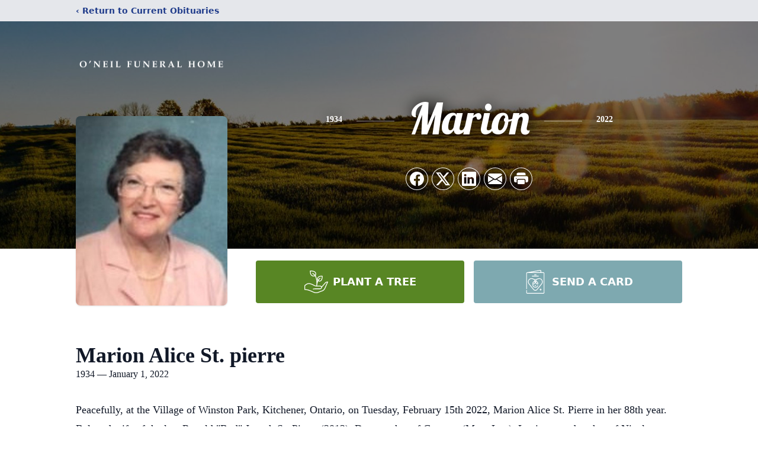

--- FILE ---
content_type: text/html; charset=UTF-8
request_url: https://www.oneilfuneralhome.ca/obituaries/marion-st-pierre
body_size: 12728
content:
<!DOCTYPE html>
<html lang="en">
<head>
    <title>Marion Alice St. pierre Obituary January 1, 2022 - O&#039;Neil Funeral Home</title>

    <script>window['translations'] = {"campaign":{"donation":"Donation","donations":"Donations","goal-met":"Goal Met!","donate-now":"Donate Now","name":"Your Name","email":"Your Email","anon":"Don\'t display my name publicly.","custom-tip":"Use a custom tip","custom-tip-no":"Do not use a custom tip","fee":"Donations have a <span class=\"font-bold\">0% platform fee<\/span> for families and funeral homes. This platform relies on donors like you to support our service and families in need. <span class=\"font-bold\">Tips do not go to the Funeral Home.<\/span>","donate":"Donate","complete":"Complete Donation","raised-1":"Raised of","raised-2":"goal","doing":"What is this thing doing right now?","error":"An error occurred loading the payment form. Please try again another time.","processed":"Your contribution has been processed and will be visible within a few minutes.","please-donate":"Please considering donating to help defray the costs of the services.","register-now":"Register Now","title":"Success!","obit-listing-title":"Crowdfunding Campaigns"},"classic":{"form-to-complete":"Complete the form below to get directions for the :service for :name.","receive-text":"You should be receiving a text shortly. Verify the phone number is correct.","receive-text-no-verify":"You should be receiving a text shortly.","now-registered":"You are now registered for this event.","no-services":"No services have been scheduled at this time.","post-thanks":"Thank you for your submission!","post-moderator":"Your entry is being reviewed by a moderator before it\'s added to the guestbook.","check-email":"Check Your Email","confirm-sub":"to confirm your subscription to receive updates about this obituary","photos":"Add Photos","event-reserved":"Tickets reserved, you will be contacted shortly."},"event":{"number":"Number in Party","no-reg":"No Registrations","processed":"RSVP Processed","close":"Close","complete":"Complete RSVP","full":"Event Full","registered":"You have been registered for this event.","intro":"Complete the form below to RSVP for the :service for :name","full-spaces":"There are not :num spaces available for this event.","full-capacity":"The event has reached capacity.","unavailable":"We\'re Currently Under Maintenance","unavailable-msg":"We\u2019re making improvements to our system and are unable to process requests at the moment, including RSVPs. Please check back later, and we appreciate your patience during this time. We apologize for the inconvenience."},"forms":{"submit":"Submit","first-name":"First Name","middle-name":"Middle Name","last-name":"Last Name","email":"Email","phone":"Phone Number","required":"Required"},"guestbook":{"guestbook":"Guestbook","submit":"Submit Post","light":"Light Candle","photos":"Add Photos","placeholder":"(optional) Leave a message to share your favorite memories and offer words of sympathy","placeholder-first":"(optional) Be the first to share your favorite memories and offer words of sympathy","select-photos":"Select Photos","up-to":"up to 10MB","your-name":"Your name","your-email":"(optional) Your email","subscribe":"Subscribe to this obituary\'s updates","thank":"Thank you for your submission!","review":"Your entry is being reviewed by a moderator before it\'s added to the guestbook.","check-email":"Check Your Email","preview":"Preview","confirm-sub":"to confirm your subscription to receive updates about this obituary","share":"Share this Memorial","unavailable":"Guestbook Posting Temporarily Unavailable","unavailable-msg":"We are currently making improvements to ensure the best experience. Please check back soon to share your heartfelt messages. We appreciate your understanding and patience.","name-long":"Your input seems longer than a typical name. Please share your condolence in the message field below."},"meta":{"opengraph-description":"View :name\'s obituary, find service dates, and sign the guestbook.","opengraph-description-flowers":"View :name\'s obituary, send flowers, find service dates, and sign the guestbook."},"obituaries":{"obituary":"Obituary","videos":"Videos","video":"Video","share":"Share","service":"Service","gallery":"Gallery","photo":"Photo","other":"Other","guestbook":"Guestbook","schedule-header":"Service Schedule","todays-services":"Today\'s Services","upcoming-services":"Upcoming Services","past-services":"Past Services","private-service":"Private Service","future-date-text":"Service will be held at a future date","phone-number":"Phone Number","directions":"Directions","send-directions":"Send Directions","text-directions":"Text Directions","get-directions":"Get Directions","plant-trees":"Plant Trees","plant-a-tree":"Plant A Tree","send-a-card":"Send a Card","send-a-gift":"Send a Gift","send-flowers":"Send Flowers","directions-info":"Enter your phone number above to have directions sent via text. Standard text messaging rates apply.","directions-info-1":"Enter your phone number above to have directions sent via text.","directions-info-2":"*Standard text messaging rates apply.","sympathy-gift-cta":"Send a Sympathy Gift","memorial-tree-cta":"Plant Memorial Trees","profile-photo":"Profile Photo","order-flowers":"Order Flowers","flowers-cta":"now for guaranteed delivery before :name\'s visitation","hand-delivered-florist":"Hand delivered by a local florist","send-sympathy-card":"Send a Sympathy Card","send-sympathy-gift":"Send a Sympathy Gift","donation-memory":"In memory of :name, please consider making a donation to one of the following charities","donation-memory-2":"Make a donation to one of the following charities in remembrance of :name","donation-memory-3":"Make a donation to <strong class=\"text-blue-500\">:charity<\/strong> in memory of :name","open":"Open","cemetery-information":"Cemetery Information","cemetery-deliver-flowers":"Deliver Flowers To The Cemetery","livestream":"Livestream","watch-livestream":"Watch Livestream","today":"Today","watch-now":"Watch Now","photo-gallery":"Photo Gallery","photo-gallery-life-of":"The Life of","photo-gallery-photos":"Photos","all-obituaries":"All Obituaries","all-obituaries-from":"All Obituaries from :name","emblem":"Emblem","cta-tree-sales":"To order <a onclick=\"gTukOutbound(\'memorial trees\', \':url\');\" class=\"text-blue-600 hover:text-blue-400 hover:underline\" href=\":url\" target=\"_blank\">memorial trees<\/a> in memory of :name, please visit our <a onclick=\"gTukOutbound(\'tree store\', \':url\');\" class=\"text-blue-600 hover:text-blue-400 hover:underline\" href=\":url\" target=\"_blank\">tree store<\/a>.","cta-flower-sales":"To send flowers to the family in memory of :name, please visit our <a onclick=\"gTukOutbound(\'flower store\', \':url\');\" class=\"text-blue-600 hover:text-blue-400 hover:underline\" href=\":url\" target=\"_blank\">flower store<\/a>.","cta-flower-tree-sales":"To order <a onclick=\"gTukOutbound(\'memorial trees\', \':tree_url\');\" class=\"text-blue-600 hover:text-blue-400 hover:underline\" href=\":tree_url\" target=\"_blank\">memorial trees<\/a> or send flowers to the family in memory of :name, please visit our <a onclick=\"gTukOutbound(\'flower store\', \':flower_url\');\" class=\"text-blue-600 hover:text-blue-400 hover:underline\" href=\":flower_url\" target=\"_blank\">flower store<\/a>.","add-to-calendar":"Add to Calendar","click-to-watch":"Click to watch","no-audio":"Your browser does not support the audio tag.","view-details":"View Details","return":"Return to Current Obituaries","captcha":"This site is protected by reCAPTCHA and the <br \/> Google <a href=\"https:\/\/policies.google.com\/privacy\" target=\"_blank\">Privacy Policy<\/a> and <a href=\"https:\/\/policies.google.com\/terms\" target=\"_blank\">Terms of Service<\/a> apply.","visits":"Visits","street-map":"Service map data &copy; <a href=\"https:\/\/www.openstreetmap.org\/copyright\">OpenStreetMap<\/a> contributors","donate-pledge":"Donate via Pledge","submitting":"Submitting","listen-to-obituary":"Listen to Obituary"},"pagination":{"previous":"&laquo; Pr\u00e9c\u00e9dent","next":"Suivant &raquo;"},"share":{"email-text":"Click the link below to view the obituary for :name","for":"Obituary for","copy-clip":"Copy to Clipboard","copy-link":"Copy Link","copied":"Copied","select":"Please select what you would like included for printing:","header":"Header","portrait-photo":"Portrait Photo","print":"Print","copy-mail":"Copy the text below and then paste that into your favorite email application","or":"OR","open-email":"Open In Email Client","email":"Email","select-print":"Please select what you would like included for printing","services":"Services"},"timezones":{"Hawaii (no DST)":"Hawaii (no DST)","Hawaii":"Hawaii","Alaska":"Alaska","Pacific":"Pacific","Mountain":"Mountain","Mountain (no DST)":"Mountain (no DST)","Central":"Central","Central (no DST)":"Central (no DST)","Eastern":"Eastern","Eastern (no DST)":"Eastern (no DST)","Atlantic":"Atlantic","Atlantic (no DST)":"Atlantic (no DST)","Newfoundland":"Newfoundland"},"validation":{"phone":"Please enter a valid phone number"}};</script>
    <script>
        window.locale = 'en-US';
        window.sentryRelease = '79e685eda72a4702fc4fdbc33f861c37ea76082f';
    </script>
            <!-- Google Tag Manager -->
    <script>(function(w,d,s,l,i){w[l]=w[l]||[];w[l].push({'gtm.start':
    new Date().getTime(),event:'gtm.js'});var f=d.getElementsByTagName(s)[0],
    j=d.createElement(s),dl=l!='dataLayer'?'&l='+l:'';j.async=true;j.src=
    'https://www.googletagmanager.com/gtm.js?id='+i+dl;f.parentNode.insertBefore(j,f);
    })(window,document,'script','dataLayer','GTM-PKTRPTC');
    </script>
    <!-- End Google Tag Manager -->
    
    
    

    <meta charset="utf-8">
    <meta name="viewport" content="width=device-width, initial-scale=1">
    <meta name="csrf-token" content="ta51AsjXM1FxFfnFhxyml6766chvBc6rDOlQjFET">
    <meta name="description" content="Peacefully, at the Village of Winston Park, Kitchener, Ontario, on Tuesday, February 15th 2022, Marion Alice St. Pierre in her 88th year. Beloved wife of the late Ronald &quot;Bud&quot; J...">

    <meta property="og:image" content="https://cdn.tukioswebsites.com/social/facebook/fb_3/8c7223cb-0972-494a-b202-ee9819263bdb/6ed5d5c7956b1c0dc4b46b5e2ac4f086_2826740ab4e58dbafde71d95dc866089" />
    
    <meta property="og:image:width" content="1200" />
    <meta property="og:image:height" content="630" />

    <meta property="og:title" content="Marion Alice St. pierre Obituary January 1, 2022 - O&#039;Neil Funeral Home" />
    <meta property="og:type" content="article" />
    <meta property="og:url" content="https://www.oneilfuneralhome.ca/obituaries/marion-st-pierre" />
    <meta property="og:site_name" content="O&#039;Neil Funeral Home" />
    <meta property="og:description" content="View Marion Alice St. pierre&#039;s obituary, find service dates, and sign the guestbook." />

    <meta name="twitter:card" content="summary">
    <meta property="twitter:domain" content="https://www.oneilfuneralhome.ca">
    <meta property="twitter:url" content="https://www.oneilfuneralhome.ca/obituaries/marion-st-pierre">
    <meta name="twitter:title" content="Marion Alice St. pierre Obituary January 1, 2022 - O&#039;Neil Funeral Home">
    <meta name="twitter:description" content="View Marion Alice St. pierre&#039;s obituary, find service dates, and sign the guestbook.">
    <meta name="twitter:image" content="https://cdn.tukioswebsites.com/1e6a9532-ecb5-48cb-bd26-3fc8cdadc52a/lg">

    <!-- Scripts -->

    <link rel="modulepreload" href="https://websites.tukios.com/build/assets/leaflet-Ch_PHgsY.js" /><link rel="modulepreload" href="https://websites.tukios.com/build/assets/_commonjsHelpers-BUKHPkb5.js" /><link rel="modulepreload" href="https://websites.tukios.com/build/assets/_sentry-release-injection-file-eGvYumqZ.js" /><script type="module" src="https://websites.tukios.com/build/assets/leaflet-Ch_PHgsY.js"></script>

    <script src="https://hello.pledge.to/assets/widget.js" id="plg-widget" async="async"></script>

    <link rel="canonical" href="https://www.oneilfuneralhome.ca/obituaries/marion-st-pierre" />

    <!-- Fonts -->
    <link rel="preconnect" href="https://fonts.googleapis.com">
    <link rel="preconnect" href="https://fonts.gstatic.com" crossorigin>
    <link href="https://fonts.googleapis.com/css2?family=Lobster&family=Roboto+Slab:wght@100;200;300&display=swap" rel="stylesheet">

    <!-- Styles -->
    <link rel="preload" as="style" href="https://websites.tukios.com/build/assets/app-aZN7YIoh.css" /><link rel="stylesheet" href="https://websites.tukios.com/build/assets/app-aZN7YIoh.css" />    <link rel="preload" as="style" href="https://websites.tukios.com/build/assets/gallery-D9srmEiI.css" /><link rel="stylesheet" href="https://websites.tukios.com/build/assets/gallery-D9srmEiI.css" />    <link rel="stylesheet" href="https://websites.tukios.com/vendor/leaflet/leaflet.css">

        <link rel="icon" type="image/x-icon" href="https://cdn.tukioswebsites.com/8eab6430-60c1-426a-9141-badcf9c2b51c/original">
    
    <script>
        var gck = '6LfS54MjAAAAANWWdzIpWV2lqPdQe2Cx-CqDscAL'
        var websiteUrl = 'https://www.oneilfuneralhome.ca'
        var returnToObituariesUrl = 'https://www.oneilfuneralhome.ca/obituaries'

        function returnToObituaries(e) {
            if(document.referrer.includes(websiteUrl)) {
                history.back()
            }
            else {
                window.location.href = returnToObituariesUrl
            }
        }
    </script>

    <script type='application/ld+json'>
{
    "@context": "http:\/\/schema.org",
    "@type": "NewsArticle",
    "articleBody": "Peacefully, at the Village of Winston Park, Kitchener, Ontario, on Tuesday, February 15th 2022, Marion Alice St. Pierre in her 88th year.  Beloved wife of the late Ronald \"Bud\" Joseph St. Pierre (2012).  Dear mother of Gregory (Mary Lou).  Loving grandmother of Nicole Elizabeth (Kaveh)  and Robert James (Nadine).  Also survived by her sister-in-law Shirley Climie (Bill), her brothers-in-law Jim Vince and Doug Stevson and many nieces and nephews.  Predeceased by her infant brother Robert and her sisters-in-law Jean and Theresa.  Marion was born in Isaac's Harbour, Nova Scotia to Lambert and Dora Wilson and she was a very proud Nova Scotian.  Marion met Bud in Halifax while he was serving in the Royal Canadian Navy and in 1964 they moved to London.  She was a longtime member of the CWL of St. Patrick's Parish playing many roles including president and past president. Visitors will be received in the O'Neil Funeral Home, 350 William St., London on Tuesday, February 22, 2022 from 10:00 a.m. until the time of the Memorial Service at 11:00 a.m.; followed by interment in St. Peter's Cemetery, London. Many thanks to the staff and residents of Winston Park for providing her with a comfortable and happy life over the past five years.  Memorial donations may be made to the Alzheimer Society for London and Middlesex  https:\/\/alzheimerlondon.ca     Online condolences & Guest Book at www.oneilfuneralhome.ca As per COVID -19 regulations, all visitors will be required to show proof of vaccination, wear a mask, maintain physical distancing, and provide their name and contact information for contact tracing at the funeral home upon arrival.",
    "articleSection": "Obituaries",
    "author": [
        {
            "@type": "Person",
            "name": "O'Neil Funeral Home"
        }
    ],
    "creator": "https:\/\/www.oneilfuneralhome.ca",
    "dateCreated": "2022-12-20T18:09:17.000000Z",
    "dateModified": "2022-12-20T18:09:17.000000Z",
    "datePublished": "2022-01-01T00:00:00.000000Z",
    "description": "Peacefully, at the Village of Winston Park, Kitchener, Ontario, on Tuesday, February 15th 2022, Marion Alice St. Pierre in her 88th year. Beloved wife of the late Ronald \"Bud\" J...",
    "genre": "Obituary(Obit), Biography",
    "headline": "Marion Alice St. pierre Obituary 2022 - O'Neil Funeral Home",
    "mainEntityOfPage": {
        "@type": "WebPage",
        "@id": "https:\/\/www.oneilfuneralhome.ca\/obituaries\/marion-st-pierre"
    },
    "publisher": {
        "@type": "Organization",
        "name": "O'Neil Funeral Home",
        "logo": {
            "@type": "ImageObject",
            "height": 309,
            "url": "https:\/\/cdn.tukioswebsites.com\/1e6a9532-ecb5-48cb-bd26-3fc8cdadc52a\/lg",
            "width": 265
        }
    },
    "url": "https:\/\/www.oneilfuneralhome.ca\/obituaries\/marion-st-pierre"
}</script>

    <link rel="modulepreload" href="https://websites.tukios.com/build/assets/alpine-DTYh0lgM.js" /><link rel="modulepreload" href="https://websites.tukios.com/build/assets/_sentry-release-injection-file-eGvYumqZ.js" /><script type="module" src="https://websites.tukios.com/build/assets/alpine-DTYh0lgM.js"></script></head>

<body>

        <!-- Google Tag Manager (noscript) -->
    <noscript><iframe src="https://www.googletagmanager.com/ns.html?id=GTM-PKTRPTC"
                      height="0" width="0" style="display:none;visibility:hidden"></iframe></noscript>
    <!-- End Google Tag Manager (noscript) -->

        <script>
        if (typeof gtmLegacy === 'undefined') {
            function gtmLegacy(event, data) {
                var gtmData = Object.assign(data, {'send_to': 'GTM-PKTRPTC', 'event': event});
                window.dataLayer.push(gtmData);
            }
        }

        if (typeof gTukOutbound === 'undefined') {
            function gTukOutbound(text, url) {
                gtmLegacy('click_url', {
                    'link' : {
                        'text': text,
                    },
                    'outbound': {
                        'url': url,
                    },
                });
            }
        }
        if (typeof gTukCta === 'undefined') {
            function gTukCta(name, type = 'button') {
                gtmLegacy('click_cta', {
                    'cta' : {
                        'name': name,
                        'type': type,
                    },
                });
            }
        }
        if (typeof gTukSocial === 'undefined') {
            function gTukSocial(network) {
                gtmLegacy('social_share', {
                    'social' : {
                        'network': network,
                    },
                });
            }
        }
        gtmLegacy('pageMetaData', {'page':{"next_of_kin":"","vendors":{"0":"Condolences","2":"Aftercare"},"ecom_types":["Trees","Cards"],"ecom_enabled":true,"syndication":false,"external_location_code":"130573","tukios_fhid":"926","days_to_first_service":0,"days_to_last_service":0,"days_active":1472,"days_since_zero":-1472,"service_count":0}});
    </script>
        <div class="font-sans text-gray-900 antialiased w-full ">

                <!-- Top Menu Bar -->
        <div class="w-full bg-gray-200 p-2 text-sm shadow-lg">
            <div class="max-w-screen-lg m-auto  text-blue-900 flex justify-between">
                <a href='https://www.oneilfuneralhome.ca/obituaries' onclick="event.preventDefault(); returnToObituaries();" class="font-bold">
                    <span class="md:hidden block rounded-full bg-gray-100 w-6 h-6 flex items-center justify-center"><span>‹</span></span>
                    <span class="hidden md:inline">‹ Return to Current Obituaries</span>
                </a>
                            </div>
        </div>
        
                <!-- Cover Media (Photo or Video) -->
        <div class="w-full h-96 relative overflow-hidden">
            <div class="relative object-cover w-[100%] h-[100%] relative overflow-hidden">
            <img 
                class="w-full h-full object-cover min-h-full"
                src="https://cdn.tukioswebsites.com/05a9c72d-0dcb-45b7-baf9-eeb9fbe50c38/xl" 
                alt="Cover for Marion Alice St. pierre's Obituary"
            />
                                                <div class="absolute inset-0 z-10 bg-black/50"></div>
                                    </div>
            </div>
        
        <!-- Obituary Section -->
        <div class="w-full p-6 xl:p-0 max-w-screen-lg m-auto lg:pt-8 relative z-20  -mt-96 ">
                        <!-- Funeral Home Logo -->
            <div class="flex-col lg:flex-row flex jusify-center lg:justify-between">
                <div class="flex flex-1 justify-center lg:justify-between">
                    <div class="text-3xl w-64 h-36 lg:h-32 content-center text-white pt-4">
                        <a href="https://www.oneilfuneralhome.ca/">
                                                        <img src="https://cdn.tukioswebsites.com/75527b1e-b019-4ac7-ae95-c9553a5c89b5/md" class="object-scale-down object-cover object-center h-full w-full" alt="O&#039;Neil Funeral Home Logo" />
                                                    </a>
                    </div>
                </div>
            </div>
            
            <div class="flex lg:mt-8 mb-8 justify-center flex-col lg:flex-row">

        <!-- Profile Image -->
                        <div class="flex justify-center">
            <div class="w-64 h-80 rounded-lg grow-0 shrink-0 lg:mr-12 shadow">
                <img src="https://cdn.tukioswebsites.com/1e6a9532-ecb5-48cb-bd26-3fc8cdadc52a/lg" class="object-cover h-80 w-64 rounded-lg" alt="Marion Alice St. pierre Profile Photo">
            </div>
        </div>
                
        <!-- Name and share links -->
        <div class="flex-1 mt-6 lg:-mt-8">
                        <div class="flex items-center flex-col justify-between text-gray-700 lg:text-white">
                <!-- Fancy Name -->
                <div class="relative">
                    <div class="relative z-20" style="text-shadow: #000 0px 0 25px;">
                        <div class="flex items-center mb-4 lg:mb-10">
                                                            <span class="text-sm mt-1 font-serif font-bold">1934</span>
                                <span class="lg:mx-6 mt-2 mx-2 border-b border-black lg:border-white w-8 lg:w-16 h-0 opacity-50"></span>
                                                        <span class="text-5xl lg:text-7xl text-center name">Marion</span>
                                                            <span class="lg:mx-6  mt-2 mx-2 border-b border-black lg:border-white w-8 lg:w-16 h-0 opacity-50"></span>
                                <span class="text-sm mt-1 font-serif font-bold">2022</span>
                                                    </div>
                    </div>
                </div>
                <!-- Share links -->
                                <div class="relative px-1 py-2">
                    <div class="relative z-30">
                        <script>
    var theGtukCta = window.gTukCta;
    function shareModals() {
        return {
            open: false,
            print: false,
            email: false,
            print_data: {
                guestbook: true,
                services: true,
                header: true,
                portrait: true,
            },
            button_text: "Copy to Clipboard",
            email_text: "Click the link below to view the obituary for Marion Alice St. pierre\n\nhttps:\/\/www.oneilfuneralhome.ca\/obituaries\/marion-st-pierre",
            gTukCta() {
                theGtukCta();
            },
            copyToClipboard() {
                if (navigator.clipboard) {
                    navigator.clipboard.writeText(
                        this.email_text
                    ).then(() => {
                        this.button_text = 'Copied!'
                    });
                } else {

                }
            },
            mailto() {
                const subjectText = "Obituary for" + " " + "Marion Alice St. pierre";
                const subject = encodeURIComponent(subjectText);
                const emailBody = encodeURIComponent(this.email_text);
                return 'mailto:?body=' + emailBody + '&subject=' + subject;
            },
            mobileShare() {
                if (navigator.share) {
                    navigator.share({
                        title: "Marion Alice St. pierre",
                        url: "https:\/\/www.oneilfuneralhome.ca\/obituaries\/marion-st-pierre"
                    }).then(() => {
                        console.log('Thanks for sharing!');
                    })
                    .catch(console.error);
                } else {
                    // fallback
                }
            },
            openEmail() {
                this.open = true;
                this.print = false;
                this.email = true;
            },
            openPrint() {
                this.open = true;
                this.print = true;
                this.email = false;
            },
            close() {
                this.open = false;
                this.print = false;
                this.email = false;
            },
            closePrint () {
                document.body.removeChild(this.__container__);
            },
            setPrint () {
                this.contentWindow.__container__ = this;
                this.contentWindow.onbeforeunload = this.closePrint;
                this.contentWindow.onafterprint = this.closePrint;
                this.contentWindow.focus(); // Required for IE
                this.contentWindow.print();
            },
            printPage () {
                const oHideFrame = document.createElement("iframe");
                const urlPieces = [location.protocol, '//', location.host, location.pathname];
                let url = urlPieces.join('');

                let query = Object.fromEntries(
                    Object.entries(this.print_data).map(
                        ([k, v]) => [k, v ? 1 : 0]
                    )
                )
                query.print = 1
                query.readonly = 1

                url += '?' + new URLSearchParams(query).toString();

                oHideFrame.onload = this.setPrint;
                oHideFrame.style.position = "fixed";
                oHideFrame.style.right = "0";
                oHideFrame.style.bottom = "0";
                oHideFrame.style.width = "0";
                oHideFrame.style.height = "0";
                oHideFrame.style.border = "0";
                oHideFrame.src = url;
                document.body.appendChild(oHideFrame);
                this.gTukCta('share_print', 'button');
            }
        }
    }
</script>
<div x-data="shareModals" class="sm:hidden">
    <div class="flex justify-center">
        <a class="flex bg-blue-700 px-6 py-2 rounded text-white font-bold items-center" @click.prevent="mobileShare">
            <svg class="w-4 h-4 mr-2" xmlns="http://www.w3.org/2000/svg" width="16" height="16" fill="currentColor" class="bi bi-share" viewBox="0 0 16 16">
  <path d="M13.5 1a1.5 1.5 0 1 0 0 3 1.5 1.5 0 0 0 0-3M11 2.5a2.5 2.5 0 1 1 .603 1.628l-6.718 3.12a2.5 2.5 0 0 1 0 1.504l6.718 3.12a2.5 2.5 0 1 1-.488.876l-6.718-3.12a2.5 2.5 0 1 1 0-3.256l6.718-3.12A2.5 2.5 0 0 1 11 2.5m-8.5 4a1.5 1.5 0 1 0 0 3 1.5 1.5 0 0 0 0-3m11 5.5a1.5 1.5 0 1 0 0 3 1.5 1.5 0 0 0 0-3"/>
</svg> Share
        </a>
    </div>
</div>
<div x-data="shareModals" class="hidden sm:grid grid-cols-5 gap-2 h-9 relative" @keydown.escape="close">
            <a onclick="gTukSocial('facebook');" href="https://www.facebook.com/sharer.php?u=https%3A%2F%2Fwww.oneilfuneralhome.ca%2Fobituaries%2Fmarion-st-pierre" target="_blank" class="rounded-full ring-1 ring-white w-9 h-9 bg-black/20 flex justify-center items-center hover:text-blue-400 hover:bg-white" aria-label="Share on Facebook">
            <svg class="w-6 h-6" xmlns="http://www.w3.org/2000/svg" width="16" height="16" fill="currentColor" class="bi bi-facebook" viewBox="0 0 16 16">
  <path d="M16 8.049c0-4.446-3.582-8.05-8-8.05C3.58 0-.002 3.603-.002 8.05c0 4.017 2.926 7.347 6.75 7.951v-5.625h-2.03V8.05H6.75V6.275c0-2.017 1.195-3.131 3.022-3.131.876 0 1.791.157 1.791.157v1.98h-1.009c-.993 0-1.303.621-1.303 1.258v1.51h2.218l-.354 2.326H9.25V16c3.824-.604 6.75-3.934 6.75-7.951"/>
</svg>        </a>
                <a onclick="gTukSocial('x');"  href="https://twitter.com/intent/tweet?url=https%3A%2F%2Fwww.oneilfuneralhome.ca%2Fobituaries%2Fmarion-st-pierre" target="_blank" class="rounded-full ring-1 ring-white w-9 h-9 bg-black/20 flex justify-center items-center hover:text-blue-400 hover:bg-white" aria-label="Share on X">
            <svg class="w-6 h-6" xmlns="http://www.w3.org/2000/svg" width="16" height="16" fill="currentColor" class="bi bi-twitter-x" viewBox="0 0 16 16">
  <path d="M12.6.75h2.454l-5.36 6.142L16 15.25h-4.937l-3.867-5.07-4.425 5.07H.316l5.733-6.57L0 .75h5.063l3.495 4.633L12.601.75Zm-.86 13.028h1.36L4.323 2.145H2.865z"/>
</svg>        </a>
                <a onclick="gTukSocial('linkedin');"  href="https://www.linkedin.com/sharing/share-offsite/?url=https%3A%2F%2Fwww.oneilfuneralhome.ca%2Fobituaries%2Fmarion-st-pierre" target="_blank" class="rounded-full ring-1 ring-white w-9 h-9 bg-black/20 flex justify-center items-center hover:text-blue-400 hover:bg-white" aria-label="Share on LinkedIn">
            <svg class="w-6 h-6" xmlns="http://www.w3.org/2000/svg" width="16" height="16" fill="currentColor" class="bi bi-linkedin" viewBox="0 0 16 16">
  <path d="M0 1.146C0 .513.526 0 1.175 0h13.65C15.474 0 16 .513 16 1.146v13.708c0 .633-.526 1.146-1.175 1.146H1.175C.526 16 0 15.487 0 14.854zm4.943 12.248V6.169H2.542v7.225zm-1.2-8.212c.837 0 1.358-.554 1.358-1.248-.015-.709-.52-1.248-1.342-1.248S2.4 3.226 2.4 3.934c0 .694.521 1.248 1.327 1.248zm4.908 8.212V9.359c0-.216.016-.432.08-.586.173-.431.568-.878 1.232-.878.869 0 1.216.662 1.216 1.634v3.865h2.401V9.25c0-2.22-1.184-3.252-2.764-3.252-1.274 0-1.845.7-2.165 1.193v.025h-.016l.016-.025V6.169h-2.4c.03.678 0 7.225 0 7.225z"/>
</svg>        </a>
                <a onclick="gTukSocial('email');" href="#" class="rounded-full ring-1 ring-white w-9 h-9 bg-black/20 flex justify-center items-center hover:text-blue-400 hover:bg-white" @click.prevent="openEmail" aria-label="Share via Email">
            <svg class="w-6 h-6" xmlns="http://www.w3.org/2000/svg" width="16" height="16" fill="currentColor" class="bi bi-envelope-fill" viewBox="0 0 16 16">
  <path d="M.05 3.555A2 2 0 0 1 2 2h12a2 2 0 0 1 1.95 1.555L8 8.414zM0 4.697v7.104l5.803-3.558zM6.761 8.83l-6.57 4.027A2 2 0 0 0 2 14h12a2 2 0 0 0 1.808-1.144l-6.57-4.027L8 9.586zm3.436-.586L16 11.801V4.697z"/>
</svg>        </a>
                <a href="#" class="rounded-full ring-1 ring-white w-9 h-9 bg-black/20 flex justify-center items-center hover:text-blue-400 hover:bg-white" @click.prevent="openPrint" aria-label="Print Obituary">
            <svg class="w-6 h-6" xmlns="http://www.w3.org/2000/svg" width="16" height="16" fill="currentColor" class="bi bi-printer-fill" viewBox="0 0 16 16">
  <path d="M5 1a2 2 0 0 0-2 2v1h10V3a2 2 0 0 0-2-2zm6 8H5a1 1 0 0 0-1 1v3a1 1 0 0 0 1 1h6a1 1 0 0 0 1-1v-3a1 1 0 0 0-1-1"/>
  <path d="M0 7a2 2 0 0 1 2-2h12a2 2 0 0 1 2 2v3a2 2 0 0 1-2 2h-1v-2a2 2 0 0 0-2-2H5a2 2 0 0 0-2 2v2H2a2 2 0 0 1-2-2zm2.5 1a.5.5 0 1 0 0-1 .5.5 0 0 0 0 1"/>
</svg>        </a>
    
    <!-- MODAL -->
    <div x-show="open" style="display: none" class="fixed z-50 inset-0 overflow-y-auto" aria-labelledby="modal-title" role="dialog" aria-modal="true">
        <div class="flex items-end justify-center min-h-screen pt-4 px-4 pb-20 text-center sm:block sm:p-0">
            <!--
            Background overlay, show/hide based on modal state.
            -->
            <div class="fixed inset-0 bg-gray-500/75 transition-opacity" aria-hidden="true"></div>

            <!-- This element is to trick the browser into centering the modal contents. -->
            <span class="hidden sm:inline-block sm:align-middle sm:h-screen" aria-hidden="true">&#8203;</span>

            <!--
            Modal panel, show/hide based on modal state.
            -->
            <div class="relative inline-block align-bottom bg-white rounded-lg text-left z-50 overflow-hidden shadow-xl transform transition-all sm:my-8 sm:align-middle sm:max-w-xl sm:w-full" @click.away="close">
                                <div>
                    <form x-show="print" method="get" action="" target="_blank" class="text-gray-700" >
                        <input type="hidden" name="readonly" value="1">
                        <input type="hidden" name="print" value="1">
                        <!-- Header -->
                        <div class="p-6 border-b border-gray-150 flex justify-between">
                            <div class="text-lg font-bold">Print</div>
                            <a class="cursor-pointer" @click.prevent="close"><svg class="w-6 h-6" xmlns="http://www.w3.org/2000/svg" width="16" height="16" fill="currentColor" class="bi bi-x" viewBox="0 0 16 16">
  <path d="M4.646 4.646a.5.5 0 0 1 .708 0L8 7.293l2.646-2.647a.5.5 0 0 1 .708.708L8.707 8l2.647 2.646a.5.5 0 0 1-.708.708L8 8.707l-2.646 2.647a.5.5 0 0 1-.708-.708L7.293 8 4.646 5.354a.5.5 0 0 1 0-.708"/>
</svg></a>
                        </div>
                        <!-- Main body of modal -->
                        <div class="p-6">
                            <p class="mb-4">Please select what you would like included for printing:</p>
                            <ul>
                                <li><input type="checkbox" name="header" value="1" x-model="print_data.header"> Header</li>
                                <li><input type="checkbox" name="portrait" value="1" x-model="print_data.portrait"> Portrait Photo</li>
                                <li><input type="checkbox" name="services" value="1" x-model="print_data.services"> Services</li>
                                <li><input type="checkbox" name="guestbook" value="1" x-model="print_data.guestbook"> Guestbook</li>
                            </ul>
                        </div>
                        <!-- Footer with buttons -->
                        <div class="p-6 border-t border-gray-150">
                            <button type="button" @click.prevent="printPage()" class="shadow-sm border border-transparent text-white bg-blue-600 hover:bg-blue-700 focus:ring-blue-500 px-4 py-2 text-sm rounded-md inline-flex items-center justify-center font-medium focus:outline-none focus:ring-2 focus:ring-offset-2">Print</button>
                        </div>
                    </form>
                </div>
                                                <div x-show="email" class="text-gray-700">
                    <!-- Header -->
                    <div class="p-6 border-b border-gray-150 flex justify-between">
                        <div class="text-lg font-bold">Email</div>
                        <a class="cursor-pointer" @click.prevent="close"><svg class="w-6 h-6" xmlns="http://www.w3.org/2000/svg" width="16" height="16" fill="currentColor" class="bi bi-x" viewBox="0 0 16 16">
  <path d="M4.646 4.646a.5.5 0 0 1 .708 0L8 7.293l2.646-2.647a.5.5 0 0 1 .708.708L8.707 8l2.647 2.646a.5.5 0 0 1-.708.708L8 8.707l-2.646 2.647a.5.5 0 0 1-.708-.708L7.293 8 4.646 5.354a.5.5 0 0 1 0-.708"/>
</svg></a>
                    </div>
                    <!-- Main body of modal -->
                    <div class="p-6">
                        <div class="flex justify-between mb-2">
                            <p class="text-sm">Copy the text below and then paste that into your favorite email application</p>
                            <button class="shadow-sm border border-gray-300 text-gray-700 bg-gray-100 hover:bg-gray-200 focus:ring-gray-500 px-4 py-1.5 text-xs rounded-md inline-flex items-center justify-center font-medium focus:outline-none focus:ring-2 focus:ring-offset-2" @click.prevent="copyToClipboard" x-text="button_text"></button>
                        </div>
                        <textarea disabled class="w-full border border-gray-200 rounded h-28 select-all text-sm" x-model="email_text"></textarea>
                        <p class="text-center text-xl font-bold my-4">OR</p>
                        <div class="text-center">
                            <a x-bind:href="mailto" target="_blank" class="inline-flex items-center px-4 py-2 bg-gray-800 border border-transparent rounded-md font-semibold text-xs text-white uppercase tracking-widest bg-blue-600 text-white hover:bg-blue-700">Open In Email Client</a>
                        </div>
                    </div>
                </div>
                            </div>
        </div>
    </div>
</div>
                    </div>
                </div>
                            </div>
            
                        <!-- Calls to action @ Desktop -->
            <div class="mt-10 lg:mt-28 relative grid md:grid-cols-2 gap-4 text-white hidden sm:grid">
                <!-- Flower Sales -->
                
                <!-- Tree Sales -->
                                <a
                    onclick="gTukOutbound('Plant A Tree', 'https://websites.tukios.com/o/v2/trees/8c7223cb-0972-494a-b202-ee9819263bdb');"
                    class="rounded has-tooltip p-4 flex items-center justify-center bg-cta-green"
                                            href="https://websites.tukios.com/o/v2/trees/8c7223cb-0972-494a-b202-ee9819263bdb"
                                        target="_blank">
                    <img src="https://websites.tukios.com/images/tree-cta.svg" class="w-10 h-10 mr-2" alt="Plant A Tree" />
                    <div>
                        <p class="uppercase text-lg font-bold">Plant A Tree</p>
                        
                    </div>
                                    </a>
                
                <!-- Sympathy Cards -->
                                <a onclick="gTukOutbound('Send A Card', 'https://websites.tukios.com/o/v2/cards/8c7223cb-0972-494a-b202-ee9819263bdb');" class="rounded p-4 bg-cta-blue flex items-center justify-center" href="https://websites.tukios.com/o/v2/cards/8c7223cb-0972-494a-b202-ee9819263bdb" target="_blank">
                    <img src="https://websites.tukios.com/images/card-cta.svg" class="w-10 h-10 mr-2" alt="Send a Card" />
                    <div>
                        <p class="uppercase text-lg font-bold">Send a Card</p>
                        
                    </div>
                </a>
                
                            </div>
                    </div>
    </div>

    <div class="pb-12">

        <div class="pt-8 obituary-text font-serif">
            <h1 class="text-4xl font-bold">Marion Alice St. pierre</h1>
            <div class="mb-8">
                <h2>1934 — January 1, 2022</h2>
                            </div>

            <div class="leading-8 text-lg mb-12 relative ">
                                                <div class="relative z-20">
                                        <div class="obituary-text-main">
                        Peacefully, at the Village of Winston Park, Kitchener, Ontario, on Tuesday, February 15th 2022, Marion Alice St. Pierre in her 88th year.  Beloved wife of the late Ronald "Bud" Joseph St. Pierre (2012).  Dear mother of Gregory (Mary Lou).  Loving grandmother of Nicole Elizabeth (Kaveh)  and Robert James (Nadine).  Also survived by her sister-in-law Shirley Climie (Bill), her brothers-in-law Jim Vince and Doug Stevson and many nieces and nephews.  Predeceased by her infant brother Robert and her sisters-in-law Jean and Theresa.  Marion was born in Isaac's Harbour, Nova Scotia to Lambert and Dora Wilson and she was a very proud Nova Scotian.  Marion met Bud in Halifax while he was serving in the Royal Canadian Navy and in 1964 they moved to London.  She was a longtime member of the CWL of St. Patrick's Parish playing many roles including president and past president. Visitors will be received in the O'Neil Funeral Home, 350 William St., London on Tuesday, February 22, 2022 from 10:00 a.m. until the time of the Memorial Service at 11:00 a.m.; followed by interment in St. Peter's Cemetery, London. Many thanks to the staff and residents of Winston Park for providing her with a comfortable and happy life over the past five years.  Memorial donations may be made to the Alzheimer Society for London and Middlesex  https://alzheimerlondon.ca     Online condolences & Guest Book at www.oneilfuneralhome.ca<br/> As per COVID -19 regulations, all visitors will be required to show proof of vaccination, wear a mask, maintain physical distancing, and provide their name and contact information for contact tracing at the funeral home upon arrival.
                    </div>

                    
                                        <div class="mt-10">
                        To order <a onclick="gTukOutbound('memorial trees', 'https://websites.tukios.com/o/v2/trees/8c7223cb-0972-494a-b202-ee9819263bdb');" class="text-blue-600 hover:text-blue-400 hover:underline" href="https://websites.tukios.com/o/v2/trees/8c7223cb-0972-494a-b202-ee9819263bdb" target="_blank">memorial trees</a> in memory of Marion Alice St. pierre, please visit our <a onclick="gTukOutbound('tree store', 'https://websites.tukios.com/o/v2/trees/8c7223cb-0972-494a-b202-ee9819263bdb');" class="text-blue-600 hover:text-blue-400 hover:underline" href="https://websites.tukios.com/o/v2/trees/8c7223cb-0972-494a-b202-ee9819263bdb" target="_blank">tree store</a>.
                        </div>
                    
                    <!-- Treasured Memories -->
                    
                </div>
                                <div class="mt-10 relative z-50">
                                    </div>
                            </div>
        </div>

        
                    <!-- Calls to action @ Mobile -->
            <div class="mt-10 grid grid-cols-1 gap-4 text-white">
                                <!-- Sympathy Cards -->
                <a onclick="gTukOutbound('Send A Card', 'https://websites.tukios.com/o/v2/cards/8c7223cb-0972-494a-b202-ee9819263bdb');" class="sm:hidden rounded p-4 bg-cta-blue flex items-center justify-center" href="https://websites.tukios.com/o/v2/cards/8c7223cb-0972-494a-b202-ee9819263bdb" target="_blank">
                    <img src="https://websites.tukios.com/images/card-cta.svg" class="w-10 h-10 mr-2" alt="Send a Card" />
                    <div>
                        <p class="uppercase text-lg font-bold">Send a Card</p>
                        
                    </div>
                </a>
                                            </div>
        
        <!-- Thumbies CTA Banner -->
            </div>

            
                    </div>

                    <div class="bg-gray-100 shadow-inner p-6 py-12 mt-10">
                
                                    <h2 class="app-title text-4xl mb-6 text-center text-gray-700">Guestbook</h2>
                    <div class="w-full max-w-screen-lg m-auto" id="tukios-obituary-guestbook" data-disable-posts="false"></div>
                
                
                                    <div class="pb-2">
                        <p class="text-sm text-gray-400 text-center mt-2">Visits: 15</p>
                    </div>
                
                <p class="text-xs text-gray-400 text-center mt-4 mb-4">This site is protected by reCAPTCHA and the <br /> Google <a href="https://policies.google.com/privacy" target="_blank">Privacy Policy</a> and <a href="https://policies.google.com/terms" target="_blank">Terms of Service</a> apply.</p>
                <p class="text-xs text-gray-400 text-center">Service map data &copy; <a href="https://www.openstreetmap.org/copyright">OpenStreetMap</a> contributors</p>
            </div>

            
            <div class="fixed z-50 bottom-0 w-full h-24 bg-gradient-to-b from-gray-200 to-gray-100 shadow-inner sm:hidden p-4 flex text-white flex space-x-4">

            
            
                        <a onclick="gTukOutbound('Plant A Tree', 'https://websites.tukios.com/o/v2/trees/8c7223cb-0972-494a-b202-ee9819263bdb');" class="has-tooltip relative flex flex-1 rounded p-4 bg-cta-green items-center justify-center bg-cta-green"
                                    href="https://websites.tukios.com/o/v2/trees/8c7223cb-0972-494a-b202-ee9819263bdb"
                                target="_blank">
                <img src="https://websites.tukios.com/images/tree-cta.svg" class="w-10 h-10 mr-2" alt="Plant A Tree" />
                <p class="uppercase text-sm sm:text-base font-bold leading-tight">Plant A Tree</p>
                            </a>
            
            
                            <!-- Sympathy Cards -->
                <a onclick="gTukOutbound('Send A Card', 'https://websites.tukios.com/o/v2/cards/8c7223cb-0972-494a-b202-ee9819263bdb');" class="flex flex-1 rounded p-4 bg-cta-blue items-center justify-center" href="https://websites.tukios.com/o/v2/cards/8c7223cb-0972-494a-b202-ee9819263bdb" target="_blank">
                    <img src="https://websites.tukios.com/images/card-cta.svg" class="w-10 h-10 mr-2" alt="Send a Card" />
                    <p class="uppercase text-sm sm:text-lg font-bold">Send a Card</p>
                </a>
                
            </div>
            </div>

    <div id="tukios-obituary-app" data-obituary-id="8c7223cb-0972-494a-b202-ee9819263bdb" data-organization-id="d16466d8-582a-4eb6-979b-3b3a0e9ceac3"></div>

    <link rel="preload" as="style" href="https://websites.tukios.com/build/assets/skeleton-BNBOsyPR.css" /><link rel="preload" as="style" href="https://websites.tukios.com/build/assets/sentry-config-D4yNGBLu.css" /><link rel="modulepreload" href="https://websites.tukios.com/build/assets/index-CoNmkmhs.js" /><link rel="modulepreload" href="https://websites.tukios.com/build/assets/index-BKQpj3dC.js" /><link rel="modulepreload" href="https://websites.tukios.com/build/assets/skeleton-D5jxi4b0.js" /><link rel="modulepreload" href="https://websites.tukios.com/build/assets/FlipBookPage-DuJdTdVW.js" /><link rel="modulepreload" href="https://websites.tukios.com/build/assets/_sentry-release-injection-file-eGvYumqZ.js" /><link rel="modulepreload" href="https://websites.tukios.com/build/assets/sentry-config-YCM-agtb.js" /><link rel="modulepreload" href="https://websites.tukios.com/build/assets/Notice-Cy8Mu5rs.js" /><link rel="modulepreload" href="https://websites.tukios.com/build/assets/Input-B_uSeH-V.js" /><link rel="modulepreload" href="https://websites.tukios.com/build/assets/index-Dw0iY2CO.js" /><link rel="modulepreload" href="https://websites.tukios.com/build/assets/PulseLoader-BJ7mNzj1.js" /><link rel="modulepreload" href="https://websites.tukios.com/build/assets/index-B1ylueXp.js" /><link rel="modulepreload" href="https://websites.tukios.com/build/assets/react-router-dom-BFO7iimf.js" /><link rel="modulepreload" href="https://websites.tukios.com/build/assets/index-CH4viDwp.js" /><link rel="modulepreload" href="https://websites.tukios.com/build/assets/_commonjsHelpers-BUKHPkb5.js" /><link rel="modulepreload" href="https://websites.tukios.com/build/assets/FlipBook-MnAGQ7hW.js" /><link rel="modulepreload" href="https://websites.tukios.com/build/assets/BookCoverImage-DZIQg6Xy.js" /><link rel="modulepreload" href="https://websites.tukios.com/build/assets/ErrorBoundary-DdirsvtI.js" /><link rel="modulepreload" href="https://websites.tukios.com/build/assets/form-BDngu6Qo.js" /><link rel="modulepreload" href="https://websites.tukios.com/build/assets/iconBase-Btt1GDcN.js" /><link rel="modulepreload" href="https://websites.tukios.com/build/assets/index.esm-CQF_B0Pk.js" /><link rel="modulepreload" href="https://websites.tukios.com/build/assets/ProgressBar-C6xNrg_z.js" /><link rel="modulepreload" href="https://websites.tukios.com/build/assets/index.esm-ddMrXfoS.js" /><link rel="stylesheet" href="https://websites.tukios.com/build/assets/skeleton-BNBOsyPR.css" /><link rel="stylesheet" href="https://websites.tukios.com/build/assets/sentry-config-D4yNGBLu.css" /><script type="module" src="https://websites.tukios.com/build/assets/index-CoNmkmhs.js"></script>    <link rel="preload" as="style" href="https://websites.tukios.com/build/assets/skeleton-BNBOsyPR.css" /><link rel="modulepreload" href="https://websites.tukios.com/build/assets/index-DqD__3aA.js" /><link rel="modulepreload" href="https://websites.tukios.com/build/assets/index-BKQpj3dC.js" /><link rel="modulepreload" href="https://websites.tukios.com/build/assets/skeleton-D5jxi4b0.js" /><link rel="modulepreload" href="https://websites.tukios.com/build/assets/_sentry-release-injection-file-eGvYumqZ.js" /><link rel="modulepreload" href="https://websites.tukios.com/build/assets/ErrorBoundary-DdirsvtI.js" /><link rel="modulepreload" href="https://websites.tukios.com/build/assets/Notice-Cy8Mu5rs.js" /><link rel="modulepreload" href="https://websites.tukios.com/build/assets/Button-OPjjU4tH.js" /><link rel="modulepreload" href="https://websites.tukios.com/build/assets/Input-B_uSeH-V.js" /><link rel="modulepreload" href="https://websites.tukios.com/build/assets/Select-BiGah2cu.js" /><link rel="modulepreload" href="https://websites.tukios.com/build/assets/index-CH4viDwp.js" /><link rel="modulepreload" href="https://websites.tukios.com/build/assets/PulseLoader-BJ7mNzj1.js" /><link rel="modulepreload" href="https://websites.tukios.com/build/assets/_commonjsHelpers-BUKHPkb5.js" /><link rel="modulepreload" href="https://websites.tukios.com/build/assets/react-router-dom-BFO7iimf.js" /><link rel="stylesheet" href="https://websites.tukios.com/build/assets/skeleton-BNBOsyPR.css" /><script type="module" src="https://websites.tukios.com/build/assets/index-DqD__3aA.js"></script>
    <!-- Tracker -->
    <script type="text/javascript">
        const obituaryUuid = '8c7223cb-0972-494a-b202-ee9819263bdb'
        const url = 'https://websites.tukios.com/track-obituary'

        setTimeout(() => {
            try {
                if (navigator.cookieEnabled && !window.localStorage.getItem(obituaryUuid)) {
                    fetch(url, {
                        method: 'POST',
                        headers: {
                            'Content-Type': 'application/json',
                            'X-CSRF-TOKEN': document.head.querySelector('meta[name=csrf-token]').content
                        },
                        body: JSON.stringify({
                            obituary_uuid: obituaryUuid
                        })
                    })
                    .then(response => {
                        if (response.status == 200) {
                            window.localStorage.setItem(obituaryUuid, 1)
                        }
                    })
                }
            } catch(error) {
                console.error(error)
            }
        }, 10000)

    </script>

    
    <script type="module">
    window.addEventListener('load', function() {
            });
</script>
    <link rel="modulepreload" href="https://websites.tukios.com/build/assets/tts-D20xYUKy.js" /><link rel="modulepreload" href="https://websites.tukios.com/build/assets/_sentry-release-injection-file-eGvYumqZ.js" /><script type="module" src="https://websites.tukios.com/build/assets/tts-D20xYUKy.js"></script></body>
</html>


--- FILE ---
content_type: text/html; charset=utf-8
request_url: https://www.google.com/recaptcha/enterprise/anchor?ar=1&k=6LfS54MjAAAAANWWdzIpWV2lqPdQe2Cx-CqDscAL&co=aHR0cHM6Ly93d3cub25laWxmdW5lcmFsaG9tZS5jYTo0NDM.&hl=en&type=image&v=9TiwnJFHeuIw_s0wSd3fiKfN&theme=light&size=invisible&badge=bottomright&anchor-ms=20000&execute-ms=30000&cb=ng3rivflfbor
body_size: 48248
content:
<!DOCTYPE HTML><html dir="ltr" lang="en"><head><meta http-equiv="Content-Type" content="text/html; charset=UTF-8">
<meta http-equiv="X-UA-Compatible" content="IE=edge">
<title>reCAPTCHA</title>
<style type="text/css">
/* cyrillic-ext */
@font-face {
  font-family: 'Roboto';
  font-style: normal;
  font-weight: 400;
  font-stretch: 100%;
  src: url(//fonts.gstatic.com/s/roboto/v48/KFO7CnqEu92Fr1ME7kSn66aGLdTylUAMa3GUBHMdazTgWw.woff2) format('woff2');
  unicode-range: U+0460-052F, U+1C80-1C8A, U+20B4, U+2DE0-2DFF, U+A640-A69F, U+FE2E-FE2F;
}
/* cyrillic */
@font-face {
  font-family: 'Roboto';
  font-style: normal;
  font-weight: 400;
  font-stretch: 100%;
  src: url(//fonts.gstatic.com/s/roboto/v48/KFO7CnqEu92Fr1ME7kSn66aGLdTylUAMa3iUBHMdazTgWw.woff2) format('woff2');
  unicode-range: U+0301, U+0400-045F, U+0490-0491, U+04B0-04B1, U+2116;
}
/* greek-ext */
@font-face {
  font-family: 'Roboto';
  font-style: normal;
  font-weight: 400;
  font-stretch: 100%;
  src: url(//fonts.gstatic.com/s/roboto/v48/KFO7CnqEu92Fr1ME7kSn66aGLdTylUAMa3CUBHMdazTgWw.woff2) format('woff2');
  unicode-range: U+1F00-1FFF;
}
/* greek */
@font-face {
  font-family: 'Roboto';
  font-style: normal;
  font-weight: 400;
  font-stretch: 100%;
  src: url(//fonts.gstatic.com/s/roboto/v48/KFO7CnqEu92Fr1ME7kSn66aGLdTylUAMa3-UBHMdazTgWw.woff2) format('woff2');
  unicode-range: U+0370-0377, U+037A-037F, U+0384-038A, U+038C, U+038E-03A1, U+03A3-03FF;
}
/* math */
@font-face {
  font-family: 'Roboto';
  font-style: normal;
  font-weight: 400;
  font-stretch: 100%;
  src: url(//fonts.gstatic.com/s/roboto/v48/KFO7CnqEu92Fr1ME7kSn66aGLdTylUAMawCUBHMdazTgWw.woff2) format('woff2');
  unicode-range: U+0302-0303, U+0305, U+0307-0308, U+0310, U+0312, U+0315, U+031A, U+0326-0327, U+032C, U+032F-0330, U+0332-0333, U+0338, U+033A, U+0346, U+034D, U+0391-03A1, U+03A3-03A9, U+03B1-03C9, U+03D1, U+03D5-03D6, U+03F0-03F1, U+03F4-03F5, U+2016-2017, U+2034-2038, U+203C, U+2040, U+2043, U+2047, U+2050, U+2057, U+205F, U+2070-2071, U+2074-208E, U+2090-209C, U+20D0-20DC, U+20E1, U+20E5-20EF, U+2100-2112, U+2114-2115, U+2117-2121, U+2123-214F, U+2190, U+2192, U+2194-21AE, U+21B0-21E5, U+21F1-21F2, U+21F4-2211, U+2213-2214, U+2216-22FF, U+2308-230B, U+2310, U+2319, U+231C-2321, U+2336-237A, U+237C, U+2395, U+239B-23B7, U+23D0, U+23DC-23E1, U+2474-2475, U+25AF, U+25B3, U+25B7, U+25BD, U+25C1, U+25CA, U+25CC, U+25FB, U+266D-266F, U+27C0-27FF, U+2900-2AFF, U+2B0E-2B11, U+2B30-2B4C, U+2BFE, U+3030, U+FF5B, U+FF5D, U+1D400-1D7FF, U+1EE00-1EEFF;
}
/* symbols */
@font-face {
  font-family: 'Roboto';
  font-style: normal;
  font-weight: 400;
  font-stretch: 100%;
  src: url(//fonts.gstatic.com/s/roboto/v48/KFO7CnqEu92Fr1ME7kSn66aGLdTylUAMaxKUBHMdazTgWw.woff2) format('woff2');
  unicode-range: U+0001-000C, U+000E-001F, U+007F-009F, U+20DD-20E0, U+20E2-20E4, U+2150-218F, U+2190, U+2192, U+2194-2199, U+21AF, U+21E6-21F0, U+21F3, U+2218-2219, U+2299, U+22C4-22C6, U+2300-243F, U+2440-244A, U+2460-24FF, U+25A0-27BF, U+2800-28FF, U+2921-2922, U+2981, U+29BF, U+29EB, U+2B00-2BFF, U+4DC0-4DFF, U+FFF9-FFFB, U+10140-1018E, U+10190-1019C, U+101A0, U+101D0-101FD, U+102E0-102FB, U+10E60-10E7E, U+1D2C0-1D2D3, U+1D2E0-1D37F, U+1F000-1F0FF, U+1F100-1F1AD, U+1F1E6-1F1FF, U+1F30D-1F30F, U+1F315, U+1F31C, U+1F31E, U+1F320-1F32C, U+1F336, U+1F378, U+1F37D, U+1F382, U+1F393-1F39F, U+1F3A7-1F3A8, U+1F3AC-1F3AF, U+1F3C2, U+1F3C4-1F3C6, U+1F3CA-1F3CE, U+1F3D4-1F3E0, U+1F3ED, U+1F3F1-1F3F3, U+1F3F5-1F3F7, U+1F408, U+1F415, U+1F41F, U+1F426, U+1F43F, U+1F441-1F442, U+1F444, U+1F446-1F449, U+1F44C-1F44E, U+1F453, U+1F46A, U+1F47D, U+1F4A3, U+1F4B0, U+1F4B3, U+1F4B9, U+1F4BB, U+1F4BF, U+1F4C8-1F4CB, U+1F4D6, U+1F4DA, U+1F4DF, U+1F4E3-1F4E6, U+1F4EA-1F4ED, U+1F4F7, U+1F4F9-1F4FB, U+1F4FD-1F4FE, U+1F503, U+1F507-1F50B, U+1F50D, U+1F512-1F513, U+1F53E-1F54A, U+1F54F-1F5FA, U+1F610, U+1F650-1F67F, U+1F687, U+1F68D, U+1F691, U+1F694, U+1F698, U+1F6AD, U+1F6B2, U+1F6B9-1F6BA, U+1F6BC, U+1F6C6-1F6CF, U+1F6D3-1F6D7, U+1F6E0-1F6EA, U+1F6F0-1F6F3, U+1F6F7-1F6FC, U+1F700-1F7FF, U+1F800-1F80B, U+1F810-1F847, U+1F850-1F859, U+1F860-1F887, U+1F890-1F8AD, U+1F8B0-1F8BB, U+1F8C0-1F8C1, U+1F900-1F90B, U+1F93B, U+1F946, U+1F984, U+1F996, U+1F9E9, U+1FA00-1FA6F, U+1FA70-1FA7C, U+1FA80-1FA89, U+1FA8F-1FAC6, U+1FACE-1FADC, U+1FADF-1FAE9, U+1FAF0-1FAF8, U+1FB00-1FBFF;
}
/* vietnamese */
@font-face {
  font-family: 'Roboto';
  font-style: normal;
  font-weight: 400;
  font-stretch: 100%;
  src: url(//fonts.gstatic.com/s/roboto/v48/KFO7CnqEu92Fr1ME7kSn66aGLdTylUAMa3OUBHMdazTgWw.woff2) format('woff2');
  unicode-range: U+0102-0103, U+0110-0111, U+0128-0129, U+0168-0169, U+01A0-01A1, U+01AF-01B0, U+0300-0301, U+0303-0304, U+0308-0309, U+0323, U+0329, U+1EA0-1EF9, U+20AB;
}
/* latin-ext */
@font-face {
  font-family: 'Roboto';
  font-style: normal;
  font-weight: 400;
  font-stretch: 100%;
  src: url(//fonts.gstatic.com/s/roboto/v48/KFO7CnqEu92Fr1ME7kSn66aGLdTylUAMa3KUBHMdazTgWw.woff2) format('woff2');
  unicode-range: U+0100-02BA, U+02BD-02C5, U+02C7-02CC, U+02CE-02D7, U+02DD-02FF, U+0304, U+0308, U+0329, U+1D00-1DBF, U+1E00-1E9F, U+1EF2-1EFF, U+2020, U+20A0-20AB, U+20AD-20C0, U+2113, U+2C60-2C7F, U+A720-A7FF;
}
/* latin */
@font-face {
  font-family: 'Roboto';
  font-style: normal;
  font-weight: 400;
  font-stretch: 100%;
  src: url(//fonts.gstatic.com/s/roboto/v48/KFO7CnqEu92Fr1ME7kSn66aGLdTylUAMa3yUBHMdazQ.woff2) format('woff2');
  unicode-range: U+0000-00FF, U+0131, U+0152-0153, U+02BB-02BC, U+02C6, U+02DA, U+02DC, U+0304, U+0308, U+0329, U+2000-206F, U+20AC, U+2122, U+2191, U+2193, U+2212, U+2215, U+FEFF, U+FFFD;
}
/* cyrillic-ext */
@font-face {
  font-family: 'Roboto';
  font-style: normal;
  font-weight: 500;
  font-stretch: 100%;
  src: url(//fonts.gstatic.com/s/roboto/v48/KFO7CnqEu92Fr1ME7kSn66aGLdTylUAMa3GUBHMdazTgWw.woff2) format('woff2');
  unicode-range: U+0460-052F, U+1C80-1C8A, U+20B4, U+2DE0-2DFF, U+A640-A69F, U+FE2E-FE2F;
}
/* cyrillic */
@font-face {
  font-family: 'Roboto';
  font-style: normal;
  font-weight: 500;
  font-stretch: 100%;
  src: url(//fonts.gstatic.com/s/roboto/v48/KFO7CnqEu92Fr1ME7kSn66aGLdTylUAMa3iUBHMdazTgWw.woff2) format('woff2');
  unicode-range: U+0301, U+0400-045F, U+0490-0491, U+04B0-04B1, U+2116;
}
/* greek-ext */
@font-face {
  font-family: 'Roboto';
  font-style: normal;
  font-weight: 500;
  font-stretch: 100%;
  src: url(//fonts.gstatic.com/s/roboto/v48/KFO7CnqEu92Fr1ME7kSn66aGLdTylUAMa3CUBHMdazTgWw.woff2) format('woff2');
  unicode-range: U+1F00-1FFF;
}
/* greek */
@font-face {
  font-family: 'Roboto';
  font-style: normal;
  font-weight: 500;
  font-stretch: 100%;
  src: url(//fonts.gstatic.com/s/roboto/v48/KFO7CnqEu92Fr1ME7kSn66aGLdTylUAMa3-UBHMdazTgWw.woff2) format('woff2');
  unicode-range: U+0370-0377, U+037A-037F, U+0384-038A, U+038C, U+038E-03A1, U+03A3-03FF;
}
/* math */
@font-face {
  font-family: 'Roboto';
  font-style: normal;
  font-weight: 500;
  font-stretch: 100%;
  src: url(//fonts.gstatic.com/s/roboto/v48/KFO7CnqEu92Fr1ME7kSn66aGLdTylUAMawCUBHMdazTgWw.woff2) format('woff2');
  unicode-range: U+0302-0303, U+0305, U+0307-0308, U+0310, U+0312, U+0315, U+031A, U+0326-0327, U+032C, U+032F-0330, U+0332-0333, U+0338, U+033A, U+0346, U+034D, U+0391-03A1, U+03A3-03A9, U+03B1-03C9, U+03D1, U+03D5-03D6, U+03F0-03F1, U+03F4-03F5, U+2016-2017, U+2034-2038, U+203C, U+2040, U+2043, U+2047, U+2050, U+2057, U+205F, U+2070-2071, U+2074-208E, U+2090-209C, U+20D0-20DC, U+20E1, U+20E5-20EF, U+2100-2112, U+2114-2115, U+2117-2121, U+2123-214F, U+2190, U+2192, U+2194-21AE, U+21B0-21E5, U+21F1-21F2, U+21F4-2211, U+2213-2214, U+2216-22FF, U+2308-230B, U+2310, U+2319, U+231C-2321, U+2336-237A, U+237C, U+2395, U+239B-23B7, U+23D0, U+23DC-23E1, U+2474-2475, U+25AF, U+25B3, U+25B7, U+25BD, U+25C1, U+25CA, U+25CC, U+25FB, U+266D-266F, U+27C0-27FF, U+2900-2AFF, U+2B0E-2B11, U+2B30-2B4C, U+2BFE, U+3030, U+FF5B, U+FF5D, U+1D400-1D7FF, U+1EE00-1EEFF;
}
/* symbols */
@font-face {
  font-family: 'Roboto';
  font-style: normal;
  font-weight: 500;
  font-stretch: 100%;
  src: url(//fonts.gstatic.com/s/roboto/v48/KFO7CnqEu92Fr1ME7kSn66aGLdTylUAMaxKUBHMdazTgWw.woff2) format('woff2');
  unicode-range: U+0001-000C, U+000E-001F, U+007F-009F, U+20DD-20E0, U+20E2-20E4, U+2150-218F, U+2190, U+2192, U+2194-2199, U+21AF, U+21E6-21F0, U+21F3, U+2218-2219, U+2299, U+22C4-22C6, U+2300-243F, U+2440-244A, U+2460-24FF, U+25A0-27BF, U+2800-28FF, U+2921-2922, U+2981, U+29BF, U+29EB, U+2B00-2BFF, U+4DC0-4DFF, U+FFF9-FFFB, U+10140-1018E, U+10190-1019C, U+101A0, U+101D0-101FD, U+102E0-102FB, U+10E60-10E7E, U+1D2C0-1D2D3, U+1D2E0-1D37F, U+1F000-1F0FF, U+1F100-1F1AD, U+1F1E6-1F1FF, U+1F30D-1F30F, U+1F315, U+1F31C, U+1F31E, U+1F320-1F32C, U+1F336, U+1F378, U+1F37D, U+1F382, U+1F393-1F39F, U+1F3A7-1F3A8, U+1F3AC-1F3AF, U+1F3C2, U+1F3C4-1F3C6, U+1F3CA-1F3CE, U+1F3D4-1F3E0, U+1F3ED, U+1F3F1-1F3F3, U+1F3F5-1F3F7, U+1F408, U+1F415, U+1F41F, U+1F426, U+1F43F, U+1F441-1F442, U+1F444, U+1F446-1F449, U+1F44C-1F44E, U+1F453, U+1F46A, U+1F47D, U+1F4A3, U+1F4B0, U+1F4B3, U+1F4B9, U+1F4BB, U+1F4BF, U+1F4C8-1F4CB, U+1F4D6, U+1F4DA, U+1F4DF, U+1F4E3-1F4E6, U+1F4EA-1F4ED, U+1F4F7, U+1F4F9-1F4FB, U+1F4FD-1F4FE, U+1F503, U+1F507-1F50B, U+1F50D, U+1F512-1F513, U+1F53E-1F54A, U+1F54F-1F5FA, U+1F610, U+1F650-1F67F, U+1F687, U+1F68D, U+1F691, U+1F694, U+1F698, U+1F6AD, U+1F6B2, U+1F6B9-1F6BA, U+1F6BC, U+1F6C6-1F6CF, U+1F6D3-1F6D7, U+1F6E0-1F6EA, U+1F6F0-1F6F3, U+1F6F7-1F6FC, U+1F700-1F7FF, U+1F800-1F80B, U+1F810-1F847, U+1F850-1F859, U+1F860-1F887, U+1F890-1F8AD, U+1F8B0-1F8BB, U+1F8C0-1F8C1, U+1F900-1F90B, U+1F93B, U+1F946, U+1F984, U+1F996, U+1F9E9, U+1FA00-1FA6F, U+1FA70-1FA7C, U+1FA80-1FA89, U+1FA8F-1FAC6, U+1FACE-1FADC, U+1FADF-1FAE9, U+1FAF0-1FAF8, U+1FB00-1FBFF;
}
/* vietnamese */
@font-face {
  font-family: 'Roboto';
  font-style: normal;
  font-weight: 500;
  font-stretch: 100%;
  src: url(//fonts.gstatic.com/s/roboto/v48/KFO7CnqEu92Fr1ME7kSn66aGLdTylUAMa3OUBHMdazTgWw.woff2) format('woff2');
  unicode-range: U+0102-0103, U+0110-0111, U+0128-0129, U+0168-0169, U+01A0-01A1, U+01AF-01B0, U+0300-0301, U+0303-0304, U+0308-0309, U+0323, U+0329, U+1EA0-1EF9, U+20AB;
}
/* latin-ext */
@font-face {
  font-family: 'Roboto';
  font-style: normal;
  font-weight: 500;
  font-stretch: 100%;
  src: url(//fonts.gstatic.com/s/roboto/v48/KFO7CnqEu92Fr1ME7kSn66aGLdTylUAMa3KUBHMdazTgWw.woff2) format('woff2');
  unicode-range: U+0100-02BA, U+02BD-02C5, U+02C7-02CC, U+02CE-02D7, U+02DD-02FF, U+0304, U+0308, U+0329, U+1D00-1DBF, U+1E00-1E9F, U+1EF2-1EFF, U+2020, U+20A0-20AB, U+20AD-20C0, U+2113, U+2C60-2C7F, U+A720-A7FF;
}
/* latin */
@font-face {
  font-family: 'Roboto';
  font-style: normal;
  font-weight: 500;
  font-stretch: 100%;
  src: url(//fonts.gstatic.com/s/roboto/v48/KFO7CnqEu92Fr1ME7kSn66aGLdTylUAMa3yUBHMdazQ.woff2) format('woff2');
  unicode-range: U+0000-00FF, U+0131, U+0152-0153, U+02BB-02BC, U+02C6, U+02DA, U+02DC, U+0304, U+0308, U+0329, U+2000-206F, U+20AC, U+2122, U+2191, U+2193, U+2212, U+2215, U+FEFF, U+FFFD;
}
/* cyrillic-ext */
@font-face {
  font-family: 'Roboto';
  font-style: normal;
  font-weight: 900;
  font-stretch: 100%;
  src: url(//fonts.gstatic.com/s/roboto/v48/KFO7CnqEu92Fr1ME7kSn66aGLdTylUAMa3GUBHMdazTgWw.woff2) format('woff2');
  unicode-range: U+0460-052F, U+1C80-1C8A, U+20B4, U+2DE0-2DFF, U+A640-A69F, U+FE2E-FE2F;
}
/* cyrillic */
@font-face {
  font-family: 'Roboto';
  font-style: normal;
  font-weight: 900;
  font-stretch: 100%;
  src: url(//fonts.gstatic.com/s/roboto/v48/KFO7CnqEu92Fr1ME7kSn66aGLdTylUAMa3iUBHMdazTgWw.woff2) format('woff2');
  unicode-range: U+0301, U+0400-045F, U+0490-0491, U+04B0-04B1, U+2116;
}
/* greek-ext */
@font-face {
  font-family: 'Roboto';
  font-style: normal;
  font-weight: 900;
  font-stretch: 100%;
  src: url(//fonts.gstatic.com/s/roboto/v48/KFO7CnqEu92Fr1ME7kSn66aGLdTylUAMa3CUBHMdazTgWw.woff2) format('woff2');
  unicode-range: U+1F00-1FFF;
}
/* greek */
@font-face {
  font-family: 'Roboto';
  font-style: normal;
  font-weight: 900;
  font-stretch: 100%;
  src: url(//fonts.gstatic.com/s/roboto/v48/KFO7CnqEu92Fr1ME7kSn66aGLdTylUAMa3-UBHMdazTgWw.woff2) format('woff2');
  unicode-range: U+0370-0377, U+037A-037F, U+0384-038A, U+038C, U+038E-03A1, U+03A3-03FF;
}
/* math */
@font-face {
  font-family: 'Roboto';
  font-style: normal;
  font-weight: 900;
  font-stretch: 100%;
  src: url(//fonts.gstatic.com/s/roboto/v48/KFO7CnqEu92Fr1ME7kSn66aGLdTylUAMawCUBHMdazTgWw.woff2) format('woff2');
  unicode-range: U+0302-0303, U+0305, U+0307-0308, U+0310, U+0312, U+0315, U+031A, U+0326-0327, U+032C, U+032F-0330, U+0332-0333, U+0338, U+033A, U+0346, U+034D, U+0391-03A1, U+03A3-03A9, U+03B1-03C9, U+03D1, U+03D5-03D6, U+03F0-03F1, U+03F4-03F5, U+2016-2017, U+2034-2038, U+203C, U+2040, U+2043, U+2047, U+2050, U+2057, U+205F, U+2070-2071, U+2074-208E, U+2090-209C, U+20D0-20DC, U+20E1, U+20E5-20EF, U+2100-2112, U+2114-2115, U+2117-2121, U+2123-214F, U+2190, U+2192, U+2194-21AE, U+21B0-21E5, U+21F1-21F2, U+21F4-2211, U+2213-2214, U+2216-22FF, U+2308-230B, U+2310, U+2319, U+231C-2321, U+2336-237A, U+237C, U+2395, U+239B-23B7, U+23D0, U+23DC-23E1, U+2474-2475, U+25AF, U+25B3, U+25B7, U+25BD, U+25C1, U+25CA, U+25CC, U+25FB, U+266D-266F, U+27C0-27FF, U+2900-2AFF, U+2B0E-2B11, U+2B30-2B4C, U+2BFE, U+3030, U+FF5B, U+FF5D, U+1D400-1D7FF, U+1EE00-1EEFF;
}
/* symbols */
@font-face {
  font-family: 'Roboto';
  font-style: normal;
  font-weight: 900;
  font-stretch: 100%;
  src: url(//fonts.gstatic.com/s/roboto/v48/KFO7CnqEu92Fr1ME7kSn66aGLdTylUAMaxKUBHMdazTgWw.woff2) format('woff2');
  unicode-range: U+0001-000C, U+000E-001F, U+007F-009F, U+20DD-20E0, U+20E2-20E4, U+2150-218F, U+2190, U+2192, U+2194-2199, U+21AF, U+21E6-21F0, U+21F3, U+2218-2219, U+2299, U+22C4-22C6, U+2300-243F, U+2440-244A, U+2460-24FF, U+25A0-27BF, U+2800-28FF, U+2921-2922, U+2981, U+29BF, U+29EB, U+2B00-2BFF, U+4DC0-4DFF, U+FFF9-FFFB, U+10140-1018E, U+10190-1019C, U+101A0, U+101D0-101FD, U+102E0-102FB, U+10E60-10E7E, U+1D2C0-1D2D3, U+1D2E0-1D37F, U+1F000-1F0FF, U+1F100-1F1AD, U+1F1E6-1F1FF, U+1F30D-1F30F, U+1F315, U+1F31C, U+1F31E, U+1F320-1F32C, U+1F336, U+1F378, U+1F37D, U+1F382, U+1F393-1F39F, U+1F3A7-1F3A8, U+1F3AC-1F3AF, U+1F3C2, U+1F3C4-1F3C6, U+1F3CA-1F3CE, U+1F3D4-1F3E0, U+1F3ED, U+1F3F1-1F3F3, U+1F3F5-1F3F7, U+1F408, U+1F415, U+1F41F, U+1F426, U+1F43F, U+1F441-1F442, U+1F444, U+1F446-1F449, U+1F44C-1F44E, U+1F453, U+1F46A, U+1F47D, U+1F4A3, U+1F4B0, U+1F4B3, U+1F4B9, U+1F4BB, U+1F4BF, U+1F4C8-1F4CB, U+1F4D6, U+1F4DA, U+1F4DF, U+1F4E3-1F4E6, U+1F4EA-1F4ED, U+1F4F7, U+1F4F9-1F4FB, U+1F4FD-1F4FE, U+1F503, U+1F507-1F50B, U+1F50D, U+1F512-1F513, U+1F53E-1F54A, U+1F54F-1F5FA, U+1F610, U+1F650-1F67F, U+1F687, U+1F68D, U+1F691, U+1F694, U+1F698, U+1F6AD, U+1F6B2, U+1F6B9-1F6BA, U+1F6BC, U+1F6C6-1F6CF, U+1F6D3-1F6D7, U+1F6E0-1F6EA, U+1F6F0-1F6F3, U+1F6F7-1F6FC, U+1F700-1F7FF, U+1F800-1F80B, U+1F810-1F847, U+1F850-1F859, U+1F860-1F887, U+1F890-1F8AD, U+1F8B0-1F8BB, U+1F8C0-1F8C1, U+1F900-1F90B, U+1F93B, U+1F946, U+1F984, U+1F996, U+1F9E9, U+1FA00-1FA6F, U+1FA70-1FA7C, U+1FA80-1FA89, U+1FA8F-1FAC6, U+1FACE-1FADC, U+1FADF-1FAE9, U+1FAF0-1FAF8, U+1FB00-1FBFF;
}
/* vietnamese */
@font-face {
  font-family: 'Roboto';
  font-style: normal;
  font-weight: 900;
  font-stretch: 100%;
  src: url(//fonts.gstatic.com/s/roboto/v48/KFO7CnqEu92Fr1ME7kSn66aGLdTylUAMa3OUBHMdazTgWw.woff2) format('woff2');
  unicode-range: U+0102-0103, U+0110-0111, U+0128-0129, U+0168-0169, U+01A0-01A1, U+01AF-01B0, U+0300-0301, U+0303-0304, U+0308-0309, U+0323, U+0329, U+1EA0-1EF9, U+20AB;
}
/* latin-ext */
@font-face {
  font-family: 'Roboto';
  font-style: normal;
  font-weight: 900;
  font-stretch: 100%;
  src: url(//fonts.gstatic.com/s/roboto/v48/KFO7CnqEu92Fr1ME7kSn66aGLdTylUAMa3KUBHMdazTgWw.woff2) format('woff2');
  unicode-range: U+0100-02BA, U+02BD-02C5, U+02C7-02CC, U+02CE-02D7, U+02DD-02FF, U+0304, U+0308, U+0329, U+1D00-1DBF, U+1E00-1E9F, U+1EF2-1EFF, U+2020, U+20A0-20AB, U+20AD-20C0, U+2113, U+2C60-2C7F, U+A720-A7FF;
}
/* latin */
@font-face {
  font-family: 'Roboto';
  font-style: normal;
  font-weight: 900;
  font-stretch: 100%;
  src: url(//fonts.gstatic.com/s/roboto/v48/KFO7CnqEu92Fr1ME7kSn66aGLdTylUAMa3yUBHMdazQ.woff2) format('woff2');
  unicode-range: U+0000-00FF, U+0131, U+0152-0153, U+02BB-02BC, U+02C6, U+02DA, U+02DC, U+0304, U+0308, U+0329, U+2000-206F, U+20AC, U+2122, U+2191, U+2193, U+2212, U+2215, U+FEFF, U+FFFD;
}

</style>
<link rel="stylesheet" type="text/css" href="https://www.gstatic.com/recaptcha/releases/9TiwnJFHeuIw_s0wSd3fiKfN/styles__ltr.css">
<script nonce="IW80246KUJaGf2nATAhA6Q" type="text/javascript">window['__recaptcha_api'] = 'https://www.google.com/recaptcha/enterprise/';</script>
<script type="text/javascript" src="https://www.gstatic.com/recaptcha/releases/9TiwnJFHeuIw_s0wSd3fiKfN/recaptcha__en.js" nonce="IW80246KUJaGf2nATAhA6Q">
      
    </script></head>
<body><div id="rc-anchor-alert" class="rc-anchor-alert"></div>
<input type="hidden" id="recaptcha-token" value="[base64]">
<script type="text/javascript" nonce="IW80246KUJaGf2nATAhA6Q">
      recaptcha.anchor.Main.init("[\x22ainput\x22,[\x22bgdata\x22,\x22\x22,\[base64]/[base64]/[base64]/KE4oMTI0LHYsdi5HKSxMWihsLHYpKTpOKDEyNCx2LGwpLFYpLHYpLFQpKSxGKDE3MSx2KX0scjc9ZnVuY3Rpb24obCl7cmV0dXJuIGx9LEM9ZnVuY3Rpb24obCxWLHYpe04odixsLFYpLFZbYWtdPTI3OTZ9LG49ZnVuY3Rpb24obCxWKXtWLlg9KChWLlg/[base64]/[base64]/[base64]/[base64]/[base64]/[base64]/[base64]/[base64]/[base64]/[base64]/[base64]\\u003d\x22,\[base64]\\u003d\\u003d\x22,\x22QylxwrFaw5NUAsKZesKAdTsYIAHDlMKIZhkNwqURw6VNEsORXmYIwonDowZew7vCtUZawq/CpMK9ehNSa2kCKwkLwpzDpMOqwoJYwrzDnHLDn8KsNcKzNl3DocKQZMKewqvChgPCocOYZ8KoQmrCtyDDpMOIADPClB7DvcKJW8K4A0shW1hXKETCpMKTw5sMwpFiMAVlw6fCj8Krw7LDs8K+w5HCjDEtF8O1IQnDlCJZw4/CucORUsONwp7DpxDDgcKHwpBmEcK2woPDscOpXyYMZcKvw6HConc/WVxkw63DnMKOw4Mlby3Cv8K8w6fDuMK4wqPClC8Iw7lmw67Dky/DosO4bEtbOmE+w49accKVw5VqcEPDrcKMwonDoXo7EcKKNsKfw7Uaw4x3CcKhLV7DiBURYcOAw7dOwo0Tem14wpMuf03Cog3Ds8KCw5VvAsK5emPDn8Oyw4PCgAXCqcO+w5DCncOvS8O0M1fCpMKaw6jCnBc7TXvDsUrDrCPDs8KcZkV5ZcK9IsOZPHA4DAwQw6pLXh/Cm2RRPWNNBcOQQyvCrMOqwoHDjhQJEMOdcyTCvRTDkcKLPWZXwp51OUzCj2Q9w73DqAjDg8KDSzvCpMO+w5QiEMOCFcOibGPCpCMAwr7DvgfCrcKww4nDkMKoNld/[base64]/DqcKIE0VFT8OjOMKNwq7Cgj/ChDo/KnNxwo3ChUXDnHzDnX57FQVAw5rCgVHDocOXw6oxw5pNX2d6w7w8DW1/CsORw50Jw7EBw6NgwpTDvMKbw57DqgbDsB/DrMKWZHxhXnLCoMOSwr/Cum3DhzNcSRLDj8O7YsOiw7JsccKAw6vDoMKcLsKrcMORwpo2w4x4w6lcwqPCgHHCllolXsKRw5Nww6IJJG9vwpwswonDosK+w6PDvVF6bMK5w5fCqWFzwoTDo8O5dcOrUnXClz/DjCvClcKhTk/DtsOIaMORw7p/TQIMehHDr8OPfi7DmmcoPDt6NUzCoUzDh8KxEsObJsKTW3HDlijCgAHDrEtPwpktWcOGf8O/[base64]/[base64]/[base64]/DuMKnMirDvcOEeMKNwrDDmCHDhMKQZMKOPWdZVwIeJ8Knw6/ClULDt8OpUcOIw7TCtizDu8OKwr8QwrESw5MPEsK0LgfDh8KUw4DCv8OZw5EbwqkQFyvCn0sFaMOiw4XCik/DscOsXMO6TMKhw7ddw6TDjw3DpAZueMKed8OzF2VaNMKJUsOmwrcYLMKJcEbDrsOEw6XDtsKyVnrDrVcuEsKJEVPCjcOLw68jw6d6IDIBT8KpJcKvw5fCgMOMw6zCiMO1w5HCimHDksK8w6FEBTzClBLCrMK5ccKWw7nDrn0Cw4XDjSkHwp7CuE/DiSEzAsOGwqY4wrdfw6fCs8Kow5/CgUEhIzzDncK9V2lIJ8Kgw4sQTFzCtsOPw6PCpxdBw7ptOUYTwpobw4/CpMKSwpMxwpDCjcOHw6twwqgew4xdMW/DtQxFFARew6oLAWhWLMKmwrfDpixHZCQpwojCm8KxLT5xFXYqw6nDvcKLw7LDtMOqwqIywqHDv8KYwr1FfsKJw5/[base64]/[base64]/[base64]/DpcOkw7XDglY1ecOPwqA3w4Vgwolxw6YbwpJSwpJ6H3RLIcKmecKyw69kZMKGwrvDmMKyw7LDtsKbNcKqODzDmsKAewtEL8OeXhjDo8OjTMOQBiJcF8OLIV0lwrjDqRcVVsKvw5Q2w6bCksKjwo3CncKbw5vCqDPCrXvCscOqLnMSWzYUwpDCjn3Dlk/CsCvCocKxw4I5wp4Ow6ZrdmF7WRjDq3oowqYMw5sNw5bDmC7DhHTDvcKpTlJzw6PCq8Ogwr/DnRzCvcK+CcODw5Ffw6AKUAgvTcK+w7PChsOowpjCuMOxPsO7Y07DiDpRwq3Cr8O/NcK1w4xrwodcD8OGw515GEHCv8O8wqRSTcKZGg/CrcOKTxoGXUMxTUjCukt/EVrDkcKSDgpbPsObWMKGw77CpkrDlsOvw7Y/w7bDignChcKBCmDDicOuW8KKEn/DiDvDgRRgwrU1w49gwo/[base64]/DhMKFbgZxKMOzwojCpsKlwqbDn8KNeRACaxDDqCfDh8KVeFsPVsKEf8O8w7zDhcOmMcKaw6M4YMKNwoEbFcOQw6DDkjRlw43DksOASsOjw5U0wpJmw7nChsOPb8Kxwrxaw4/DnMOSCEvDtG8vw5zClcOMbBnCsADChcK7QsOwAgrCnsKIcMOEASBNw7IcTsO6fnUiw5ohKg5bwosowpYVLMKtOsKUw5thZwXDh1bCnkQAwprDksO3wqZ2ecOTw6XDlEbCrBjDn3sGH8Kjw4DDvSnCm8K4eMK+B8K/w5kFwop3O2xBOn/DgMOdNGzCnsOqwpLDmcOLHG44QcKiw7kGw5XDpk5ARDdmwpIPw6cbDEpLcMOdw71gXX7CinfCsCRGwrTDk8Owwr8qw7bDmC91w4TCosK7RcOwCXo4UVYww7nDtBHDlClqXTbDm8OfVsOUw5Jzw4cdH8KVwr/DnSLDqxFkw6ARdcKbUMK4wp/Ch1oVw7pLUxPCgsKdw6zDuR7DuMOhwqQKw508JQzCkmEAKW3CvX/CocKMK8OLNcKBwrLCgsO5w55cMMOZwpZwZBfCusK4KFDCqT9OcB3DiMOwwpTCtsOpwrshwpbDtMKqwqRHwrp/wrNDwpXCjXh4w4QywpNRw4w2ScKIXMKSQ8KVw5AbOcKowqx7UcOuw54awpRrwrcbw6PClMOBNMOow47Ciz86wptew440bwpfw4bDkcKpwo/DsBXCrcOaJMOcw6EFM8ODwpxeQlrCpMOswqrCiT7CksK/GsKiw5DCvF/CocOjw785w4bDtGJwSAlWLsOcw7BGwofCnsKTZsKcwo3CoMK5wpvCh8OKNCwBG8KUFMKeTQMiJBnCqDF0wqMPf3jDtsKKOsOgXcKrwrkmwoDDoTZxw5DDkMKOesO+dzDDkMO5w6Jza1vDj8K0TU8jw7RWR8Oew7Mfw6/DmAHCoxrCrCHDrMOQIcKdwoPDpgnDqsKvwo/ClF9rF8OFFcKnw4bCglLDkcKLOsKow5/DksOmKQBDwpjCrF/DnBbDiEZIccOWd31cAcKUw6TDuMKDZ2TDuyDDjAfDtsKbw4csw4onJsOUw6TDucOsw7Alwoh6JsOKAGpNwoUAJU7Do8OWcsOrwoTCoFo0QR7DrDPDvMK3w5HCvcOLw7PDmyg8woLDgGnCh8OMw5JMwqTDvglMRMKKEcKzw7vDvsK/IQvCumJZw5DDp8OAwoJzw7nDoV3DpMKFWQ87IhwAbi4nWcK8w6XCi19NW8Klw4UpXMK2RWDClMOrwqHCq8OgwrRkPHInD2luTihySsOCwoU/BCvCoMOzJ8O2w6w3fnfDmlTCnk3Cu8OywojDlWk8XEwKwoR/IzvCjjVlwoc+AcKHw4/DmhvCmsOiwrJtwr7Ci8K3EsKdYUzChMOLw5DDhcONXMO7w5XCpMKIw78nwrsYwrVDwqXCk8O5woofwrfDqMOYw6DCrhUZRcOURMKmSmzDn2wsw7fCi1IQw4XDjgRFwp86w4bCvwXDpWZ/[base64]/CoMKvTlnDpinDicOALTHCjmXDtsKpw6waLsKZAmE8w5rCkkXDvwvDhcKEWcO9wo/DmSYEZlfCkyvDo1bCvTUCVDrCncOkwq9Pw4zDr8KfXUzCnRUaaWLCk8Kcw4TDjUvDvcOZGTjDg8OUIHlPw5cSw5fDs8KLK2zDtMOnEzNEXMOgEQfDmz3DisORCG/ClDgtA8Kzw77Cn8K2VsOUw5zCkixIwrt0wqt2Tj7CqsOacMO0wpcDY1E7K2hiHMKcWz9hXHzDpxt/QRR7wqfDrifCqsKfwo/DhMOgw6peKR/Dl8OGwoAqRCLCicO8XBR/wrMHfH1OP8Ozw7DDn8KHw51Cw5kzWQTCtnxOBsKow6Nee8KAw5EywolBTsK+wqA3Eys2w51rd8Onw6g7wp/DosKoKE3CrMKibwkCw60cw41AYS3CnsOJEgbDqAo8IDA8VlwLwoZwXWfDlB/DvMK/Ug1ICcKbEMKnwpdWXADCn3/[base64]/CtFhjw67DhsOrw5VBXTjDlMKHYsOCw4tGT8Oaw6jDtMOCw67ChcOQPcOKwpvDmcKiTQMfaVJLJnQTwq46eRVlHl0HDcK8bsOHR3HDj8OSASNgw4rDnwTDocKUF8OcKMOFwr/ClmkJYy1Ww7hVH8Kcw7lbBsORw7nDqEDCvAgqw7PCkEhnw6p0BiRBwozCtcObP3rDk8KuDcKnT8KwfcOkw43CsnnDiMKfFsO/[base64]/UXLDi8KqbRXCm1PDtjDDmgZ0w5Isw6DCmBNyw6PDsi4VIXrDunUQQXfCqywtw7DDqsOPFMO0w5XCvsKnEMOvJMKXw6Ymw71mw6zDmWHCiiBMwqrCmlIYw6rCiyrCnsOwEcO8OSpIHMK5KTkIw5vCp8OTw6JZT8KAc0TCqRDDkh3CtcKXGihTKcO+w4/DkRDCsMO5wrfDkm9QYDvCgMOkw4jCrMO/wobChgpHwpLCisOcwq1Lw7AYw4ALO3Ajw4HDq8OUJwHCtcOQcx/Dq3zDqMODOFBtwqkYwr5Zw5Ygw7/DnABNw7YeL8Otw4Brwr3CkyV/QMOcw6fDu8K/[base64]/DtEsxAMKuWMKaMcO2wpopPDNNwqlHTR0RcsO7ZW0VBMKYI0k9w7bDniNbEkpKKMO6wrMkZETDv8O1BsOSwpvDsjMsNMO/w7QFLsOwGkkJwpJEV2nDscOKcsOMworDoGzDqjglw61Tf8KswrLCi3REc8OGw4xGV8ORwo5yw7jCnsKMNSbCicKsaG/[base64]/CjVHDm8KrM8OEw6YQccKITsKfw7vCl8O/wrY/eMOSwrvDjSHCmcOpwoXDiMOqHREMbjLDkWrDv3U0DMKORjDDqsKhwqwSNAcbwrjCpsKxWz/Cu3pGw4bClQ8aSMKZXcO9w6UVwqZWSAg6wq/CghXCncOfJDcScjlEP2PCpcOqUzTDvQPChGMeYcOyw7PCp8KpGTxOwrUTwq/Chx0TRhHCnDkewoN7wowjUHwjK8Oaw63CvcKxwrNDw7zDt8KiDSfCmcOBw4RIwobCs03CgsKFPibCgcKXw59tw6dYwrbCl8Kywqcxw7PCqE/DhMOJwo5JGDDCsMKWOkTCn201ax7CsMOsLcOhGMOBw45rW8K9w61uSUdXJgrCgT83E0kLwqBacF9MDiY5TWwjw5hvw7cTwoFtwoTCogNFw60vw6NgScO+w7ofAMK/[base64]/w7fClkYmwpIMwp9Qw5vDhTHCgMOHARwGwpwDw6bDs8K6wq/Cg8OMwqF+wqLDrsKJw4nDkcKKwrHDphPCp05UAxxlwqnDkcOnw5sGUngoQATDpCwYHcKXw6c/w73DssOaw4HDn8OQw5gYw6E9BsOXwp84w7IYK8K1wpjDmSTCrcOFworDm8OBPMOTesOKwpRCOMO/XcOVSiLCpMKUw5DDiAnCmMKrwpRGwp/CpMKOwofCs1Yqwq7Dh8OPCcObRMKvJMOWB8ONw7xWwoLDmcO7w4/CusObw5TDgsOlccKkw4s6woh/[base64]/CvMORN33CiG/DrmnCpcOjw59RPEBOPcOhwoc1DsKGw6/ChcOeOG/[base64]/CvMKXasKMRcK0WcKNI23CtWnDrMOQOcO3GyQhwqpmwr7Cj3vDvHE7HcKwME7CmlAdwopqCVvDiXvDtgnCpXjCq8Oyw5rClMK0woXCinnCjmrDlsOmw7R4EsK1woA/w4vCjxBuwrhNWGrDmHXCm8KCwpkjHH3CiyvDhsOGQEnDu3YnLV0pwrgGD8Krw4LCo8OoPcOeHj9pVwkkwpRow7vCpsO4BF03f8Kuw5kDwrFFTnMoAnLDqMKwbzUIfiTDucO5w6LDglbCpcOnTB9YWz7DvcOkCSHCvMOxw67CjAXDq3FwcsKtw65Tw6fDvGYIwp/DgAdNBMK5w5F7w5gaw6U5OsKMTsKlBMOrRsOkwp8YwrADw7MNG8OdFMO8TsOpw6jCkMKzwqfDskNRw4XCqho9O8OeCsKDT8KHD8OJOjRwBMO5w4LDlMK8woDCnsKZPGtLfMKsZHxTw6HDncKhwrDCocKlB8OONF9WTjsic2V8CcOAUcKkwozCkMKMwoAuw5nCtsO/w7kqY8KURsKXcMO1w7h9w5nDjsOKw6HDqMOFw6BfZlXCigfDhsKCfSjDo8Kgw4bDjTjDqnvCnMK5w59cJMOzDMO8w5nChiPDghdjworDnMKfVcOow6PDk8Oaw558G8Otw4/Dk8OCM8KzwpNQbMKFQQDDi8K/w6DCmzs/[base64]/DsMKMeMKBwqbCgMO3LMK6w6TCp8Orw7JIw7kQIMKKwpkxwq0tN2d/Y19eBcK3YmPDtsKdLcOnLcK8w7MRw40qdV8yXsOrw5HDsB8iDcKIw53CjcOewqnDrj42wrnCs3lDw6QWw5tEw6jDjsOUwrdpUsKSPGo/fTXCvCNEw6NbBl9Gw6TCuMOVw5HCpl8nwo/DgcKOD3rCkMOSw77DtcOEwozCtmzDnMKnf8OFKMKRw4TChcKFw6DCmMKNw5bDlMKswp9ZSlAAwqnDtGPCozhndMKJcMKdwqTCmcOgw6NtwoDCu8Kpw4MfUAlgD2x8wpdJw4zDtsOofcKiMybCv8Kuw4jDtcOrLMKiX8OqSsK8QMO/VSHDiFvClS/[base64]/[base64]/[base64]/Cv8ODVx/[base64]/DjmbCtzpJwrkpDWM7KmNhw5EQU8OWwrTDtxLCn8OkU0bDiiPCjzXCsWgLYn0ybicPw5EhBcKAdcK4w5l1LyzDsMO1w77CkhDCjMO1EgMQCmrDqsKrw4JJw4oswrzDgF9hd8O4O8K0YVPCslQuw5LCjsO/[base64]/[base64]/[base64]/[base64]/wqTClsO0w4NzTVwZYUcJeWgLecOxwqfCvCXDun0/wr9aw6jDmMKIw74dwqHCqsKBay4Aw4gSTcKqdDnCvMOLJ8K0NmhMwqvDnS7DvMKIdU8NGsOWw7XDgQMQwrjDusOnw6tvw6bCux5OFsKoF8OEOHHDrMKGA1dTwq07ecORL1rDv11ew6UnwrYZwqVdYiDDqi7DiVPCuiXCnkXDhMOWKw0pcycWwrXDqGoSw7HCnMO/w5wAwpzDqMODW0UPw45swrhdVMOXOXbCpH/[base64]/w7PDsljCtF07fk4twpnCmwc4wrx3ScKaw7N2UMObajtKagMwXsKlw7nCujFUe8OKw5NYGcOIK8OFw5PCgGMIwozDrcK/[base64]/DqwJKMRLCjWPDs8K5w6VlwrjDkzrCjQU8wp3Cs8K+w63CuVEqwo/DoSTClMKzWsKbw6jDgsKZwoLDp0wpw51WwpLCs8O5AMKGwqvCpx8xDAZ8ScK1woESQTVwwrB/asKzw4nClsOzXSnDvcOCRMKyYsKeBWEuwonCpcKWWG/[base64]/CgEFyMMOXw7fChMOjw7jDoMKxwql0w54Qwp1aw4Zsw6rCkmZ3w6hXEwTCvMOgTcKrwp97wonCq2VWw6gcw6HDjHbCriHCmcOaw4h/[base64]/[base64]/DlklfwqDCmS1yRcKjw4BQwqzCtQnCu3ZjaRE/[base64]/[base64]/CrsOjw77CpXAcAcOQw4UWw7bCj8K6w64nwq9SC0xnV8Oow586w5k/[base64]/[base64]/[base64]/Do8OWw55ZBMO+w5QowpvCjybCqj/DocOMEy7CpVnDlsKsIlzCscO5w7bCqk5XIMOrdSLDicKUG8O2e8Kwwo0Zwpx1woTDj8K/wpjCrMKfwoUswozClMO2wrTDiVjDulc2LyVCcjNYw5BDCsOmwqN6wq3DiXoJV3fCg3INw7sCwo9aw6TDgzDCjHEbwrPCh2UnwobDhgDDjE1pw7lEw6ggw6oTXl7CksKHXsO8wrLCmcOEwoRVwoVqRg0AXxhuQXfCjzccc8Ohw7LCmysDMALCsgIkWcKNw4rDocK/d8Oow4h6w44OwrDCpTh9w6B6OgxDczpUGsKEDMOvwq18wqHDmsKywqQPDMKhwr1jV8ODwo43CzMBwrt8w5fDvsOzIMKEw63Dv8Olw6vDiMO1U1h3HwLCnGZxFMOLw4HDkTnDjXnDi17CksKwwociLn7DpizDiMO2f8OUwplpw6EPw7vCrsOcwptuUCDCtBFdayAnwo/Dh8KXFsOKwojCixpTwo0nFyDChsOSdcK5E8KSasOQw5rCok8Iw6/CusKWwq4RwpPCpEDDmMKpQsOjwqJbw6/[base64]/[base64]/[base64]/ClnLDtsOiclEjFg13wqxhSyNww73Csw7CuQ/DjinCnQtCP8OuOmgHw6x8w5LDo8Kdw67DoMKwSzB3w73DpA54w7QNAhUBVzbCqzXCuFnDrMO+woE5w5LDmcOyw7BiBwgofsK+w63CngbDj33CocO4B8KDw4vCpXXCucKjDcKaw4MIOh8/VcOpw4B+DEDDmcOMDcOHw4LDkC4dDCLCoh8YwqFYw5jDrBXDgxRdwrvDncKcw7QfwqzCnWIdOMObLUMVwrlmHMKeVH7CgcKgTiLDl3puwr1KRsKbJMOKwoFMRsKBTATDh1ATwpoEwqlWcgVVTsKXXMKBw5NhQMKfT8OHbEZvwoTDpB/CicK/w49PCCEGMU4/w77CjcKpw6PCkcOCbE7DhzVxLsKcw6EPXsOjwrLCvDl1wqfCv8KUO31Ww7BECMKqIMKWwrBsHHTCq0hiY8ObEirCusOyDsKtWgbDlnnDtMKzSQkvwrlEwpHCvXTCozjCk2/CqMOdwpHDtcK7NsOhw5t4JcOLwpALwodgYsOVMRLDiF0Dwr/CuMK+wrfDv2PChXPCkQtYasOpY8K9PwPDlsOIw7ZQw6Y4dRvCvAbCs8KGwpjCr8KOwqbDjcKRwpbCumvCjho+LCXCmCZyw6/DrsOIFGsWHhMxw6bCq8OBw5ERZcOwXcOEJ0w8wo3Dg8O8woHCn8KhTCrCqMKtw4B5w5/CgBdhDcK0wrt0KSnCrsOgV8OOYXXClUtaQmFUOsKFY8K1w78NKcObw4rCrA5BwpzChcKBw7/DgMOfw6HCtMKJTsOHXsOlw5ZPX8K0w6cME8Olw6TCkcKqZMKYwpA6IMKSwrtxwp7DjsKoM8OIQnvDnQ0LRsK/w4Ufwopyw64bw5FxwqTDhQxcR8K1KsO9wokWwrrDmMKIUMKSNTHDqcKMw5HClsKvwpw9McK1w6nDoxNcJsKAwrAVSWpPacOXwpFOHgtpwpcWw4Jswo3DgcKuw4V2wrBGw7HDhyJ5U8Ogw73CksKLw5jDs1fCtMKHDGc/w7E+MsK9w49fGFTCl27CllYEwqLDuCfDvQ7CgsKOXcOPwqxcwqzCvlHClUvDnsKPPAXDp8OoX8K4w4HDoXBjPkDCo8OSegTCoHdSw6zDvMK1cEbDmcOAwoovwo0GGsKZD8KrX1vCm3bChhEWw50aSHTCuMOTw7/CocO2wq7CvsO+w6kTwoBew5/CpsKFwpfCpsObwr84wobCnQ3CsXZiw6HDkcK1w77DpcKswp7DlMKZVXHDlsKVIVASd8KZcsO/PQ3DucKNw51KwozCvcOMwqrCiUphb8OQG8Kdwr/DsMKrGTjDoxZ0w5DCpMK0w67DisORwoEBw6cVw6bDgcOPw6TDl8K5L8KDexPDi8KxDsKKdmXDl8KlKF/DkMOrYGvCgsKJW8O7cMOpwr8sw4w4woU1wp/DkT/CucOxdsKxwq7DiivDklk1ESfDqmwqUy7DoiTCmBXDlzfDocOHw4pow5nCjMKFwr8sw6AFQ3UmwpEsFMOqbMOJOcKYwq8/[base64]/[base64]/[base64]/[base64]/CpRlydMOGw4xoYMOHw7hvE8OSw4zDn1dkw4NEw5fDiyF+LMOtwr/CsMOQFcK7wqTDlcK6VMO8wr/Csw9pRzI7UDXCrsOYw6pnEsKnHkBxw5bDtDnDpSrDmwJbecKyw78lcsKKwow9w4nDoMOeJ0LDhsO/[base64]/CsMO3wq1keGxiw43DmGRfwrDChsOxIMOBwqM4woxzwrp8wr5/wqDDtnXCkULDiUvDgAfCgBR3HMOYCcKUUhvDrSfDtRkjL8OKwpbCncKlw6UjacOkHcO5wrvCtsKvO0XDrsOcwoM1wpJ2w4HCssO2M0vCicK8KsOpw43ClMKVwr8Lwr5iXSvDncKqfGfCmgvCjXYsKGQic8OSw43CkE5HGn7DjcKFN8O1EMOBEDgabWIDEl/ChnLClMKvw6jCvsK5wo1Jw4PDnTPCgwnCkCXCjcOxwprCt8Oew6Rtw4soAWFIMFdQw4PDpnHDoArCowTCu8KRHh1sdHhCwqkjwoN5fMKDw7B+TWbCocOuw4nCisK6UsOYTcKYw6/DiMKfwqXDnWzCoMO7w4zDvMKIKVAwwp7DucO7woHDjApnw6fDlcOBw57CiSUBw4MSZsKLWzjCvsKXw7o6AcOHAEXDrld2I15RXMKPwp5gCAPDlUbCkiB0enE5Uh7Du8OGwrrCk0nCjjkmYypFwoIPS2sNw7XCtcK3wot+w69Hw77DnMKawqsGw4tBw7zDnQ/DqQ3CqsK9w7TDrHvCpjnDh8Ohwq5wwppfwrcEasKVwp/[base64]/DocO7wptMwrnDvSgEw7xswrpOM8KmwonCtwXDhMOWGMKWN2FQPMOPRhLCjMKKTgh5eMOCNcKXw7Abw4zDlTo/QcO3wqxpbgHDscO8w7/DhsKYw6dcw5TCvB9rGsK4wo5lXxLCqcKdSMKmw6DDgsOrO8KUdsKzwrUXS3wFw4rDtAALF8Olw6DCo3wpdsKuw69ww5EtXQIIwpQvYCkrw75zwqBgDUBpwq/Cv8OBwrkew7tJDh/CpcOtPhXCh8K6c8KDw4PDlTYBAMK7w6lBw5gfw7xqwp9ZE3DDjhDDqcKkIMOaw6QfcsKkwoLCpcO0wpIlwpkiTjQUwrvDssOoCGBLERLDnsOtw6M4w40pbXsYw7nCu8Ofwo3DilHDnMO0wrEULcOBZCZ9LnxMw47DsHjCu8OhRsOiwo8Hw4Ujw6JGSU/CpmxfGUJYV0TCmy/DnMOQwp0kwp7CkcOzQcKLwoMcw5HDm0HDjA3Dly4sQXNtKMOwLjJKwqvCqQxRMsOPw7VzQULCrl5Bw5EwwrBpKiLDojwiw7/DuMKzwrRMO8KUw6sbdDvDrypWIF9XwpbCrcK/F0Azw4jDr8KxwprCo8O+FMKHw7rDucOgw4t4w4rCvcOKw4Jwwq7DpcOzw7HDvAFBw6PCnE3Dm8KCEFjCtEbDpxfCiTNoD8KqFXnDmjxMw5tJw695wo3DqGw1wqxSwrbDo8OSw4sYwrPDt8KQTTxKN8O1bMKeRcKew4fCjFfCvDDCsiERwqzCt0/Dn28iQsKSwqDCi8Klw7/CvMOGw4vCs8OiccKPwrHDk3fDrDXDgMOJTcKsa8KrKBdww4HDi3DDpcORFsK+dMKlYXYjWsOeGcOIQCnCjiYAb8Orw5DDj8KqwqLCs20qwr0jw7Y+w4NGwqbCiiXCggIOw5XDoVvCssOqWjwIw5tQw4g2wq4QP8OwwrM7McKSwq3Cp8OrY8O5QyYZwrPDiMKLCUF0JG/CjsKNw77CuD3DozjCu8K0LhbDssKQw5TDrFNHKsOmwrd+fncSVsOdwrPDswnDhW0fwqR/[base64]/Dj3bCtMK7woFnTMOQwq4RwpQnwpHCs8O8w4vDnsOcIcO3bFYXN8KnfElaOcOkwqPCi2nDiMOmwrvCm8KcEDbDqUgWBMOvKDvCisOrJ8KVU1vCvsOkccKBH8KJwrnDqFgFw5QTw4bDn8OawqMuYBjDhMKsw6koC0tvw7tNTsOeLDnCrMK6Ewd/w4XCr1ILFMKZe2nCjMOJw7jCkCfCklnCscOxw5jCgFcDU8KyQXnDi0vCg8Kiw69Jw6rDrcKDw65UMGHDvns4wp4eScKgSHIsSMOxwqUJS8OTwoXDlMO2HWbCpsK/w4vCsDnDm8K6w5rChMKuwpsnw6lZaHkXw7fCvCYYL8Ohw7zDisKUQ8OYwonDlsKEw5EVVw1WA8KANcKZwoUGC8OGJ8KVEsOdw6fDj3bDn1rDtsKJwqnCsMK6woZkSsO6wqDDkVseID3CgTw6w5lqwpAmw53DkQ3CqcO2wp7DjF9Lw7nCl8OZcnzCjcOBwo0Awq/CuTRxw50zwpIcw6xSw5HDgsOVacOmwqQEwrxZG8KsPMOZSnfCmHjDhMOARMKLdMO1wr9Nw71lFcOVwqR7w4tkwo89CsKvwqzCocOgSggYw68Xw7/Dm8KBA8KPw4/CvsKPwptlwoDDisK8w5/DpMOyFxEZwqtrw4MlBhRxw6l/J8O1EsOuwps4wrlgwq/CrMKkwrs6bsK6wpvCt8KzEVrDtsK/bGhNwo9nDRzClcOoJsKiwrTDhcKpwrnCtQh4wpjCjcKBwo9Iw4TCpRbDmMOewqrCjcOAw7U6AmbDo3ZdKcO4YMKhK8KpBMOWHcOuwoVqUynDksKuL8O9Ync0KMKRw4RIw4HCscKrw6Q1w63Dj8K4wqzCkmUvVHx7FytLDW3DkcOfw7nCosKsVxJCEj/CtMKAAkAKw6BbZn5Aw7c/[base64]/GSh6w7hgwprDgMKcw7zDjTFuwq0oCsKFw4okAsKJwpPCpcKtYcKtw78rXng0w6/[base64]/CjAFuw7LDpsKMw7o0w6dxLMKOwpM4VcKfw6MawojClsOCW8Kyw73DkMOXXcKOD8K6dcOUNCfDqwXDmTREw6zCuSgHBFTCi8OzAcOMw6N0wrYmVsOvw7/DtsKnfDLCqTNIw7TDli/DkHkxwql8w5bCtU4uQS8Uw7vDm2hhwp/Cg8Kkw7pIwpMCw5HCgcKUdyQzIgXDhH18W8OYOsOaUVDDlsOZbFpfw5nDu8KMw5XCuiLChsKlT01Pw5JdwrfDuXrDrcO9w4bCucKuwrnDo8KXwoBtcsOJNHVvw4kDACd2w7oDw63Cv8Omw60wD8K+K8KACcKyPxTCrkHDqjUbw6TCjsO+SAM2dk7DowZjOn/CqsObWS3DlA/Do1vCgC07w5poXiHCtcOSGsOfw6rCjcO2wofDlmF8dsKCXi7DpMKow7XCjSnCqQHCkcOcb8OsY8K4w5dnwozCpxVfOHdAw6Z6wqJ1IXIjZnJ5wogyw4dJw7XDuQkGI17CmsKsw6hrw7E3w5rCvMKIw6XDisODQcO/TCFFwqdWwp8OwqcowoMJwp7Duh3CvU/Di8Olw6tlFkd+wrzCisOgc8Ohe2w5wq4+YiggdsOsUTEMXcOoCMOYw6zDrMKhUEjCl8K+TytuSl56w7PChCrDrQXDvBgLUcK0RAvDl0BrYcKGGMOEPcOJw7jDvMK/[base64]/Dixp5w4TDjMKYwojDk8K+RMKPIHR5WlZKwpwZwrpcw6VfwrPCgmnDlkbDvjtTw4DDglEkw4IobEoCw4nCmivDvsK2DCsPHEnDlDLCuMKNNXLCtcOnw59uDyMcwoozfsKENcO2wqh4w6k3SsOEY8KqwrhHwq/CixHCmcKtwqYRE8Kow7hhPVzCsyodGsONTMOKKMOnUcKuYVrDrCfCjlLDo0vDlx3Dk8OAw6dUwrF2wo3DncKGw73Ckn5nw40yBcK3woPDiMKRwrXCi1YZS8KdVMKaw4orBS/DhcOfwq4/F8KQTsODbVTDhsKDw4ZjGmBUWHfCrCHDoMKMFj/DuURUw5zCiR7Ds0HDh8KqIhDCu2vCqcOdEmkHwqMjw6wWZsOJQFJaw7jDp0/CnsKYMWjCnVDDp2hZwrnDhFnCicOzwqfCnjlCTMKWV8Kyw7dySsKtw44XU8KMw5/CnwN6diw8BlfDshNmwq8YTHQrWRUSw4ItwonDiR5KJ8OCYinDjznCsUDDp8KRXMKew6dYQC0Hwr4wRF0nFsOMfkUQwr/[base64]/eMOmw6nCqMOEKD3CscOpw4PCuMK6AgLChsOWw73CmH7CkUDCuMKmGhIfdcOKwpZow7LCsW3Dn8OIUMK0TS7CpUDDnMKzYMKdAEVWwrgScMOLwrMwCsOkWD8iwoXCsMKRwoVcwqQUY2XDhnlmwqPChMKxw7LDvcKfwoFuAWzCisKydGkHw4rCk8KePRtLHMOgwrTDnQ/Do8ONB0gowr/[base64]/w4HDgDQWElnDsmM3wpzCuMKOcMKgw47Dh1LCvMOEwp7DncK8Y2LCh8OPBG0nw5lzIFvCpsKNw4HDlcOQH3FUw44Dw5XDunFSw6cwTEjCqXtjw53DuEvDnVvDl8KiWCPDncOZwrrDnMKxwrA3TQBNw6sjNcOKa8OGJU/CvsKbwovCtsOqGsOCwpl8M8Obwo3CvsK8wq5uDMOWXMKhUz3Cg8OqwrwGwqdtwp/DpRvCs8Kfw6bCjwPCosOwwpnDq8OCJcOjSglVw4vCmU0ucMK/w4zDucOcw4jChMK/e8KXwoDDlsOtAcOJwozDj8KAw6DDnU4TWFEjw6bDoQbDjSBzw6NeaWtBwpMZQMOlwp4Xw5DDlsKGLcKJMVh8OHbCtcO1clxlYsO3wr4gOsKNw4vCk1ZmL8K4PsKOwqTDih/DisOTw7hZWcOtw7rDsTNjwq/CicK1wrEKUDUKa8OdchbCnVUgwr4hw67CvzXCuQLDocKVw7YHwrPCvEjCmMKMw4PCunzDmsORQ8Kpw5cXdXHCr8KNbwcxwrFFw4HCh8Kmw4PDpcOqZcKSwqZCJBbDl8O8W8KGR8OxUMOfwqPChA3CoMKFw7TChXlHK1Eqw61LDS/CtcKoA116Gllkwq5Xw6zCv8O5Ni/[base64]/DssOsCMO6w5zDnjrDmjUjacOMwq4hw4FFM8KswpcyQ8KXw7nCqilUFhTDiycKT3x4w7zCuEfCr8Kbw7vDlmp7LMKHaCDCj1HDmg7DrATDhRHDlcKMw5PDgSpbw5cKLcOkw63DvUzDmMO9L8OEw77DunkOaEnCkMOCwo/DnWMyHGjCpsKnKMK2w5xkwqTDm8K9VlrCiWDCojDCpMKyw6LCq080SMOWasKzB8KDwqMJwqzCjVTCvsOtw7c6LcKXT8K7PMKdRsK0w4dcw4F2w6J9DsO9w77DksOYw7YNw7bCv8OCwrpzwp8qw6AFw4zDowd4w60fw6bCsMKSwpXCoRLDtUXCvQjDpB/[base64]/Ii8tJHPCvDghGsOIwrfCtnrCgcO6LcOzE8OjwpvCtsKgJcOPw7tYwpzCrSLCg8OJIDUcCGIwwpovXV8Yw5dbw6ZnU8OYNsOrwpJnI2bCmE3Dq0fCq8KYw5BQW0hnw5PDpcOGP8O4OsOKwovChMK2F0xwM3HDolTCqMOiZcOMcMOyAXDCi8O4aMOte8OaAcObwr/CkADDi2NQcMOKworDkQDDhgpNwqLCucOcwrHClMKiFAfCu8KIwph9w4TCq8KJwofDsEHDu8OEwpfDjEHDs8KWwqfDs2/[base64]/Cg8OmXsOICsKnw6rClMObGxgHF2bDhcObfMONwrsMPcK2IU7DvcOkFcKhKA7DiVbCmcKDw4/CmXPClcKlKMO5w7HDpx5KKxPCunMbwp3DosOaOMOidMOKGMKow5zCpHDCo8KFwofCrMK3JjBGw63Ch8KRw7bDiQVzQMOEw5TDogxPwr7CusKfw7vCucO+w7fDv8OAFcKYwr3CjWfDjz/Dnxs+w5RSwpHCh38Rw4TDkcOSw57CtBMSGWhKRMOkFsKyccO2V8ONbApUwpNlw58mwpJNBkrDszAbJMKpBcONw48+wofDrsKvamLCiFU+w78kwoHCvndcwplFw6o6IRrDkVl7BXBew4nDvcOnL8KpdXnCqMOFwpRFw6zDgMOaBcKgwq08w540JHAwwrVIMnjDuzDDvA/Dk3PDoB3DlhBXw5vCpifDhsOQw5LCvRbDs8O5byVFwr5xw5YtwpLDnsKpci1Twr4awoNHe8KjWMOwbcOyUXFJW8K2NT3DsMOUU8KISydGwp3DrMO1w4PDscKEE2ZGw74eKT3DjEjDtMOIAcKsw7PDvmrDkMKUw6M8wqNKwoBEwoFYw43Dkgt8wp4tZyMlwrXDqMKkw5/CjcKgwp/Dm8KDw54fTFchS8KDw7YublQvJytDaV3DisOwwq4RE8Kzw44ya8K5eETClQbDjMKowrXDmlMJw7rCmCpdB8Kyw7LDh0cQOsOAdGrDp8K/w6jCrcKXM8OZXcOnwrrCjgDCrgc/[base64]/DnmLCjUjDg8KYLDHDkxLDhMOMLSFnw6x8w73Co8OSw5xBQjfCtsKaOUVgGQU6csOUw6p6w7k9CGsHw7JmwrzDs8Ouw7HDtcKBwroiQcKUw6l6w67DpMOVw4F6QMKoey3Dl8KWw5dJNcKXw4/ChcOce8KKw6N4w5Rqw7ZpwoHDpMKPw7kBw7PCiX7DoB8Ow4bDn27Drz1wUHLCmH/DkMOVw5HCvHrCgsKtwpPDv17Dg8OEeMONw5XClMO2ZgtQwpXDuMOWbWPDg2Rtw6TDugwjwosHMVHDlkZmwqZPBVrCphvDqTDCnltxYW8KPsO2w4pSKcKjKAHDkcOgwoLDqcOQYMO8YMKGwqPCnXrDgsOdYzQBw6LDqhDCjA\\u003d\\u003d\x22],null,[\x22conf\x22,null,\x226LfS54MjAAAAANWWdzIpWV2lqPdQe2Cx-CqDscAL\x22,0,null,null,null,1,[21,125,63,73,95,87,41,43,42,83,102,105,109,121],[-3059940,509],0,null,null,null,null,0,null,0,null,700,1,null,0,\x22CvoBEg8I8ajhFRgAOgZUOU5CNWISDwjmjuIVGAA6BlFCb29IYxIPCPeI5jcYADoGb2lsZURkEg8I8M3jFRgBOgZmSVZJaGISDwjiyqA3GAE6BmdMTkNIYxIPCN6/tzcYAToGZWF6dTZkEg8I2NKBMhgAOgZBcTc3dmYSDgi45ZQyGAE6BVFCT0QwEg8I0tuVNxgAOgZmZmFXQWUSDwiV2JQyGAA6BlBxNjBuZBIPCMXziDcYADoGYVhvaWFjEg8IjcqGMhgBOgZPd040dGYSDgiK/Yg3GAA6BU1mSUk0Gh0IAxIZHRDwl+M3Dv++pQYZxJ0JGZzijAIZzPMRGQ\\u003d\\u003d\x22,0,0,null,null,1,null,0,0],\x22https://www.oneilfuneralhome.ca:443\x22,null,[3,1,1],null,null,null,1,3600,[\x22https://www.google.com/intl/en/policies/privacy/\x22,\x22https://www.google.com/intl/en/policies/terms/\x22],\x22NzAXHxgowve4c8Skgh8LxuyzGeD+EhPFblrY1T/PGxk\\u003d\x22,1,0,null,1,1768227461511,0,0,[171],null,[30,143],\x22RC-IYwMMFI91wP-Yg\x22,null,null,null,null,null,\x220dAFcWeA5JIeyRs_FPPr8HWCk6QUN3Jxx_Iyq-HMBfJO9Al-_Y-wawzARki-PjX9Vtu0UmVrkIDIvdLYah4fhELVSm3Njrh1Brvg\x22,1768310261576]");
    </script></body></html>

--- FILE ---
content_type: application/javascript; charset=utf-8
request_url: https://websites.tukios.com/build/assets/FlipBookPage-DuJdTdVW.js
body_size: 4175
content:
import{E,d as F,u as L}from"./skeleton-D5jxi4b0.js";import"./_sentry-release-injection-file-eGvYumqZ.js";import{r,j as a,c as _}from"./index-BKQpj3dC.js";import{S as A}from"./index-B1ylueXp.js";try{let e=typeof window<"u"?window:typeof global<"u"?global:typeof globalThis<"u"?globalThis:typeof self<"u"?self:{},t=new e.Error().stack;t&&(e._sentryDebugIds=e._sentryDebugIds||{},e._sentryDebugIds[t]="77f5e170-7aae-4739-8ea7-2b4938e8bb8c",e._sentryDebugIdIdentifier="sentry-dbid-77f5e170-7aae-4739-8ea7-2b4938e8bb8c")}catch{}{let e=typeof window<"u"?window:typeof global<"u"?global:typeof globalThis<"u"?globalThis:typeof self<"u"?self:{};e._sentryModuleMetadata=e._sentryModuleMetadata||{},e._sentryModuleMetadata[new e.Error().stack]=Object.assign({},e._sentryModuleMetadata[new e.Error().stack],{"_sentryBundlerPluginAppKey:tukios-websites-react":!0})}var B;const z=(B=document.getElementById("tukios-obituary-app"))==null?void 0:B.getAttribute("data-obituary-id"),D="https://websites.tukios.com/api/public",S=`${D}/obituaries/${z}`,G=E("obituary","obituaries",D),H=E("guestbook","guestbook",S),q=E("obituaryCandle","candles",S),V=E("obituaryCampaign","obituary-campaigns",S),P=E("obituaryCampaignDonation","obituary-campaigns/{campaign}/donations",S),U=E("obituaryCampaignDonationIntent","obituary-campaigns/{campaign}/intent",S),X=E("obituaryBook","book",S),ue=F({reducer:{obituaryReducer:G.reducer,guestbookReducer:H.reducer,obituaryCampaignReducer:V.reducer,obituaryCampaignDonationReducer:P.reducer,obituaryCampaignDonationIntentReducer:U.reducer,obituaryCandleReducer:q.reducer,obituaryBookReducer:X.reducer},middleware:e=>e({serializableCheck:!1}),devTools:!1}),Y=r.memo(r.forwardRef(function({content:e,onLoad:t,scale:n},s){const[o,i]=r.useState(null),[l,d]=r.useState(!0),m=r.useCallback(()=>{const f=o;if(!f||e==="")return;const v=f.contentDocument||f.contentWindow.document;K(v).then(()=>{d(!1),typeof t=="function"&&t()})},[o,e]),c=r.useCallback(f=>{s&&s(f),i(f)},[s]);return a.jsx("iframe",{className:"pointer-events-none",ref:c,srcDoc:e,style:{background:"#fff",width:"8.5in",height:"11in",border:"none",transformOrigin:"top left",position:"absolute",left:0,top:0,transform:n?`scale(${n.x}, ${n.y})`:"none",visibility:l?"hidden":"visible"},onLoad:m})})),I={};async function K(e){const t=Array.from(e.querySelectorAll("*"));return await Promise.all(t.map(async n=>{if(n.tagName==="IMG"&&n.src&&n.src!==window.location.href)return M(n);const o=window.getComputedStyle(n).backgroundImage;if(!o||o==="none")return;const i=/url\("?(.*?)"?\)/.exec(o);if(!i||!i[1])return;const l=i[1];if(I[l])return I[l].promise;const d=new Image;d.src=l;const m=M(d);return I[l]={img:d,promise:m},m}))}function M(e){return e.complete&&e.naturalHeight!==0?Promise.resolve():new Promise(t=>{e.onload=t,e.onerror=t})}function J(e,t,n,s=0){r.useEffect(()=>{if(!e)return;let o;const i=()=>{clearTimeout(o),o=setTimeout(t,s)},l=new ResizeObserver(()=>{i()});return l.observe(e),t(),()=>{clearTimeout(o),l.disconnect()}},[e,...n])}function O({children:e,width:t,show:n,originY:s="top",originX:o="left",className:i,style:l}){const[d,m]=r.useState(null),[c,f]=r.useState(1),v=r.useCallback(u=>{m(u)},[]),C=r.useCallback(()=>{if(!d)return;const N=d.parentNode.clientWidth/d.clientWidth;f(Math.min(1,N))},[d]);J(d==null?void 0:d.parentNode,C,[]);let p=0,g,k=0,y,h=`scale(${c})`;return s==="center"?(p="50%",h+=" translateY(-50%)"):s==="bottom"&&(p=void 0,g=0),o==="center"?(k="50%",h+=" translateX(-50%)"):o==="right"&&(k=void 0,y=0),a.jsx("div",{ref:v,className:_("absolute",i),style:{width:t,visibility:n?"visible":"hidden",transformOrigin:`${s} left`,top:p,bottom:g,left:k,right:y,transform:h,...l},children:e})}function Q({obituary:e,show:t}){const n=i=>{const l=document.getElementById(i);l&&l.scrollIntoView({behavior:"smooth",block:"start"})},s=window.location.href,o=!(s!=null&&s.startsWith(e==null?void 0:e.public_url));return a.jsx(O,{show:t,originY:"bottom",originX:"center",width:"4.5in",style:{bottom:"11%"},children:a.jsxs("div",{className:"mx-16 bg-blue-50 text-center border p-10 border-blue-200 rounded-lg shadow-lg shadow-blue-100 text-black",children:[a.jsx("div",{className:"font-bold mb-2",children:"Share Your Memory"}),a.jsx("p",{className:"text-sm mb-4",children:"Contribute your memory to the online guestbook to be featured in this unique keepsake book."}),a.jsx("a",{href:`${e==null?void 0:e.public_url}#tukios-obituary-guestbook`,target:"_blank",onClick:i=>{o||(i.preventDefault(),window.dispatchEvent(new CustomEvent("modal-close")),setTimeout(()=>{n("tukios-obituary-guestbook")},500))},className:"toggle-modal inline-block md:w-auto shadow-sm border border-transparent text-white text-sm bg-blue-600 hover:bg-blue-700 focus:ring-blue-500 px-4 py-2 rounded-md inline-flex items-center justify-center font-medium focus:outline-none focus:ring-2 focus:ring-offset-2",children:"Add to Guestbook"})]})})}function Z({pageFlip:e,html:t}){const[n,s]=r.useState(null),o=r.useCallback(i=>{s(i)},[]);return r.useEffect(()=>{if(!n)return;const i=c=>()=>l(c),l=c=>{const f=parseInt(c==null?void 0:c.dataset.pageNumber);e==null||e.flip(f)},m=[...n.querySelectorAll("button.toc-section")].map(c=>{const f=i(c);return c.addEventListener("click",f),[c,f]});return()=>{m.forEach(([c,f])=>{c.removeEventListener("click",f)})}},[n]),a.jsx(O,{show:!0,originY:"top",originX:"left",width:"8.5in",className:"z-10",style:{height:"11in",mixBlendMode:"multiply"},children:a.jsx("div",{ref:o,className:"absolute w-full h-full",dangerouslySetInnerHTML:{__html:t}})})}const W=function({obituaryUuid:e,page:t,events:n,pageFlip:s,scale:o,active:i=!0}){var $;const[l,d]=r.useState(!0),[m,c]=r.useState(!0),[f,v]=r.useState(!1),[C,p]=r.useState(""),[g,k]=r.useState(0),{obituary:y}=L(x=>x.obituaryReducer),{obituaryBookList:h}=L(x=>x.obituaryBookReducer),u=Array.isArray(h)?null:h;r.useEffect(()=>{(g===0||(u==null?void 0:u.isUpdating)===!1)&&k(x=>x+1)},[!!(u!=null&&u.isUpdating)]),r.useEffect(()=>{if(!i||!e||!t)return;let x=!0;return(async()=>{try{if(g===0)return;const R=await te(e,t,g);x&&(p(R),d(!1))}catch(R){console.error("Failed to load page:",R),x&&d(!1)}})(),()=>{x=!1}},[i,e,t,g]);const N=r.useCallback(()=>{c(!1)},[]);r.useEffect(()=>{!m&&!l&&setTimeout(()=>v(!0),500)},[m,l]);const b=(($=u==null?void 0:u.pageSections)==null?void 0:$[t-1])||"",w=((u==null?void 0:u.pageCount)===0&&t!==1||l||m)&&b!=="table-of-contents";return a.jsxs("div",{style:{overflow:"hidden",position:"relative",paddingBottom:"129.4%",background:"#fff",height:0},children:[a.jsx("div",{className:_("text-black w-full h-full absolute overflow-hidden"),style:{padding:"15%",visibility:!i||w?"visible":"hidden"},children:a.jsx("div",{className:"overflow-hidden h-full",children:a.jsx(A,{height:8,count:40,baseColor:"#e0e0e0"})})}),i&&e&&t&&a.jsxs(a.Fragment,{children:[a.jsx("div",{children:b!=="table-of-contents"&&a.jsx(Y,{content:C,scale:o,onLoad:N},`iframe-${t}-${g}`)}),b==="table-of-contents"&&(u==null?void 0:u.tableOfContentsHtml)&&a.jsx(Z,{html:u.tableOfContentsHtml,pageFlip:s}),b==="guestbook-title"&&a.jsx(Q,{obituary:y,show:f})]})]})};let j={},ee={};const te=async(e,t,n="1")=>{var i,l;const s=ee,o=`${e}-${n}`;if((i=s[o])!=null&&i[t])return s[o][t];if((l=j[o])!=null&&l[t])return new Promise((d,m)=>{let c;c=setInterval(()=>{var f;(f=j[o])!=null&&f[t]||(clearInterval(c),d(s[o][t]))},100)});try{j[o]=j[o]||{},j[o][t]=!0;const d=`https://websites.tukios.com/obituaries/${e}/book/${t}`,c=await(await fetch(d)).text();return s[o]=s[o]||{},s[o][t]=c,c}finally{j[o][t]=!1}};function se(e,t){r.useEffect(()=>{if(e)return e.addEventListener("flip",t),()=>e.removeEventListener("flip",t)},[e])}function oe(e,t){r.useEffect(()=>{if(e)return e.addEventListener("pageResize",t),()=>e.removeEventListener("pageResize",t)},[e])}function ne(e){const[t,n]=r.useState(null);return r.useEffect(()=>{if(!e)return;const s=o=>n(o.detail);return e.addEventListener("init",s),()=>e.removeEventListener("init",s)},[e]),t}const T="https://websites.tukios.com",de=r.memo(r.forwardRef(function({obituaryUuid:t,page:n,initialPageWidth:s,pageCount:o,events:i},l){const[d,m]=r.useState(n===1),[c,f]=r.useState({x:0,y:0}),[v,C]=r.useState(s==null?void 0:s.current),p=ne(i),g=(b,w)=>b===1||b>=w-2&&b<=w+4&&w!==1;se(i,b=>{const w=b.detail;g(n,w)&&m(!0)});const{obituary:k}=L(b=>b.obituaryReducer),y=k==null?void 0:k.book;r.useEffect(()=>{(y==null?void 0:y.isUpdating)===!1&&m(g(n,(p==null?void 0:p.getCurrentPageIndex())+1))},[y==null?void 0:y.isUpdating]),oe(i,b=>{C(b.detail)}),r.useEffect(()=>{C(s==null?void 0:s.current)},[s==null?void 0:s.current]),r.useEffect(()=>{const w=v/816;f({x:w,y:w})},[v]);const h=n===1,u=!h&&n===o,N=n%2===0;return a.jsx("div",{className:_(`page page-${n}`,u&&"page-last"),style:{paddingBottom:"129.4%"},ref:l,"data-density":h||u?"hard":"soft",children:a.jsxs("div",{className:"w-full h-0 bg-white relative",style:{paddingBottom:"129.4%"},children:[a.jsx(W,{obituaryUuid:t,page:n,pageFlip:p,events:i,scale:c,active:d}),(h||u)&&a.jsxs("div",{className:"pointer-events-none absolute top-0 left-0 h-full w-full",children:[a.jsx("img",{src:`${T}/img/obituary-book/book-highlights.jpg`,className:"absolute opacity-50 mix-blend-screen	",style:{transform:n!==1?"scale(-1,1) translate3d(0,0,0)":"translate3d(0,0,0)"}}),a.jsx("img",{src:`${T}/img/obituary-book/book-shadows.jpg`,className:"absolute mix-blend-multiply",style:{transform:n!==1?"scale(-1,1) translate3d(0,0,0)":"translate3d(0,0,0)"}})]}),!h&&!u&&(N?a.jsxs(a.Fragment,{children:[a.jsx("div",{className:"spread-shadow absolute right-0 top-0 h-full w-1/6 opacity-20",style:{background:"linear-gradient(-90deg, rgba(0,0,0,1) 0%, rgba(130,130,130,1) 35%, rgba(255,255,255,0) 100%)"}}),a.jsx("div",{className:"spread-shadow absolute right-0 top-0 h-full w-1/6 opacity-20",style:{background:"linear-gradient(-90deg, rgba(0,0,0,0) 0%, rgba(0,0,0,0) 10%, rgba(255,255,255,1) 30%, rgba(0,0,0,0) 60%, rgba(0,0,0,0) 100%)"}})]}):a.jsxs(a.Fragment,{children:[a.jsx("div",{className:"spread-shadow absolute left-0 top-0 h-full w-1/6 opacity-20",style:{background:"linear-gradient(90deg, rgba(0,0,0,1) 0%, rgba(130,130,130,1) 35%, rgba(255,255,255,0) 100%)"}}),a.jsx("div",{className:"spread-shadow absolute left-0 top-0 h-full w-1/6 opacity-20",style:{background:"linear-gradient(90deg, rgba(0,0,0,0) 0%, rgba(0,0,0,0) 10%, rgba(255,255,255,1) 30%, rgba(0,0,0,0) 60%, rgba(0,0,0,0) 100%)"}})]}))]})})}));for(const e of Object.keys(globalThis.moduleName||{}))globalThis[e]=globalThis.moduleName[e];export{de as F,q as a,U as b,V as c,P as d,X as e,H as g,G as o,ue as s,J as u};
//# sourceMappingURL=FlipBookPage-DuJdTdVW.js.map


--- FILE ---
content_type: application/javascript
request_url: https://hello.pledge.to/assets/widget.js
body_size: 3256
content:
(()=>{var q=(e,t,{root:o=document.body}={})=>{let r=d=>d.forEach(a=>{a.type=="childList"&&a.addedNodes.forEach(c=>{c.nodeType==Node.ELEMENT_NODE&&(c.matches(e)&&t(c),c.querySelectorAll(e).forEach(t))})}),n=new MutationObserver(r);return n.observe(o,{childList:!0,subtree:!0}),n},H=(e,t,{root:o=document.body}={})=>(o.querySelectorAll(e).forEach(t),q(e,t,{root:o}));var B={className:"plg-donate",path:"/widgets/donate",params:["amount","tipRate","firstName","lastName","email","locale","currency","subscription","honoreeName","fhDetails","styleBrandColor","styleSeamless","styleHideHeader","styleHideFooter","styleHideSocial","template","enableSession","donationTags","disableHeaderLink","paymentMethod","delegateModals","removeProfileLink","backToSearch","pdt"],iframeOptions:{allow:"payment; camera",title:"Donation Form"},httpsOnly:{message:"Pledge donation forms can only be embedded on HTTPS pages",content:"Donate via Pledge"},identifier(e){return e.widgetId||[e.partnerKey,e.itemId||e.externalId,e.ein&&["ein",e.ein].join("/")].filter(Boolean).join("/")},height(e,t){let o=t.clientWidth<576,r=o?397:376;return e.styleHideHeader&&(r-=o?191:138),e.styleHideFooter&&(r-=o?40:56),r.toString()},isValid(e){return e.widgetId||e.partnerKey&&(e.itemId||e.externalId||e.ein)}},u=B;var V={className:"plg-impact",path:"/widgets/impact",params:["responsive"],identifier(e){return e.widgetId},height(e,t){let o=e.width||"100%",r=/%$/.test(o)?t.offsetWidth*(parseFloat(o)/100):parseInt(o);return r<400?r*191/250:r*73/400},isValid(e){return e.widgetId}},y=V;var G={identifier(e){return[e.partnerKey,e.itemId].filter(Boolean).join("/")},height(){return"204"},isValid(e){return e.partnerKey}},m=G;var Z=e=>{try{return JSON.parse(e)}catch{return e}},l=Z;var Q=(e,t)=>{let o=new Set([e]);return o.add(e.replace(/pledgeling\.test$/,"pledge.test")),o.add(e.replace(/pledgeling\.com$/,"pledge.to")),o.add(e.replace(/^https:\/\/hello(-([^\.]+))?\.pledge(ling)?\.(com|to|test)/,(n,d,a,c,s)=>`https://${a||"www"}.pledge.${s=="com"?"to":s}`)),n=>{o.has(n.origin)&&t(n)}},p=Q;var X=e=>/^\d*(\.\d+)?$/.test(e)?`${e}px`:e,M=X;var Y=(e,t)=>t.reduce((o,r)=>(e[r]!==void 0&&(o[r]=e[r]),o),{}),x=Y;var ee="#7f5edf";var D=ee;var I=e=>e.replace(/([A-Z])/g,(t,o)=>`_${o.toLowerCase()}`),L=e=>e.replace(/([A-Z])/g,(t,o)=>`-${o.toLowerCase()}`);var w=e=>`data-${L(e)}`,b=e=>Object.keys(e).filter(t=>/^x[A-Z]/.test(t)),te=e=>x(e,b(e)),W=(e,t)=>Object.keys(e).filter(o=>e[o]).map(o=>[encodeURIComponent(t(o)),encodeURIComponent(e[o])].join("=")).join("&"),k=(e,t)=>{for(;e.firstChild;)e.removeChild(e.firstChild);e.appendChild(t)},oe=(e,t,o)=>{let r=document.createElement("a");r.setAttribute("href",o),r.setAttribute("target","_blank"),r.textContent=t.httpsOnly.content,r.style.display="inline-block",r.style.backgroundColor=D,r.style.color="#fff",r.style.borderRadius="0.5em",r.style.padding="0.5em 0.75em",r.style.fontWeight="bold",r.style.textDecoration="none",k(e,r)},re=(e,t,{locale:o,embeddedOn:r=1}={})=>{let n=[e.path,e.identifier(t)].join("/"),d={...x(t,e.params),embeddedOn:r},a=W(te(t),w),c=new URLSearchParams(location.search).get("pledge_to"),s=W({locale:o,...d,metadata:a,pledge_to:c},I);return[n,s].join("?")},ae=(e,t,o)=>{var c;let r=e.dataset;if(!t.isValid(r))return console.error("Invalid widget config"),!1;let n=(c=e.closest("[lang]"))==null?void 0:c.getAttribute("lang"),d=o+re(t,r,{locale:n,embeddedOn:location.href});if(t.httpsOnly&&location.protocol!="https:")return console.warn(t.httpsOnly.message),oe(e,t,d),!1;let a=document.createElement("iframe");return a.className=`${t.className}-iframe ${r.iframeClass||""}`,a.src=d,a.loading="eager",a.scrolling="no",a.style.width="100%",a.style.height=M(t.height(r,e)),a.style.border=0,a.style.display="block",t.iframeOptions&&Object.keys(t.iframeOptions).forEach(s=>a[s]=t.iframeOptions[s]),t.iframeStyle&&Object.keys(t.iframeStyle).forEach(s=>a.style[s]=t.iframeStyle[s]),k(e,a),t.init&&t.init({dataset:r,element:e,iframe:a,origin:o}),a},_=ae;var ne=({dataset:e,element:t,iframe:o,origin:r})=>{if(!e.searchToDonate)return;let n=s=>{let i=document.createElement("div");i.className="plg-donate",i.setAttribute("data-partner-key",e.partnerKey),i.setAttribute("data-ein",s.ein),i.setAttribute("data-back-to-search",1),i.setAttribute("data-x-search-to-donate",1),e.itemId&&i.setAttribute("data-item-id",e.itemId),e.honoreeName&&i.setAttribute("data-honoree-name",e.honoreeName),b(e).forEach(g=>i.setAttribute(w(g),e[g])),t.style.display="none",t.parentNode.insertBefore(i,t),t.donateElement=i,o.contentWindow.postMessage(JSON.stringify({action:"searchToDonateMessageReceived"}),r)},d=()=>{t.parentNode.removeChild(t.donateElement),t.style.display=""},a=s=>{if(s.source!=o.contentWindow)return;let i=l(s.data);switch(i.action){case"searchToDonateOrganizationSet":return n(i.data)}},c=s=>{var v;let i=(v=t.donateElement)==null?void 0:v.querySelector("iframe");if(!i||s.source!=i.contentWindow)return;switch(l(s.data).action){case"searchToDonateOrganizationCleared":return d()}};addEventListener("message",p(r,a)),addEventListener("message",p(r,c))},$=ne;var se={...m,className:"plg-search",path:"/widgets/search",params:["multipleOrganizations","maxOrganizations","eventType","featuredUuid","featuredCopy","template","matching"],init:$},O=se;var ie={...m,className:"plg-crowd",path:"/widgets/crowd",params:["template","eventType"]},S=ie;var ce={className:"plg-goal",path:"/widgets/goal",params:["showActiveTotals","showChangeAction","showDonateAction"],identifier(e){return[e.partnerKey,e.itemId].filter(Boolean).join("/")},height(){return"150"},isValid(e){return e.partnerKey&&e.itemId}},C=ce;var de={...m,className:"plg-search-to-donate",path:"/widgets/search-to-donate",params:["ein","template","honoreeName","fhDetails"],iframeOptions:{allow:"payment; camera",title:"Search-to-Donate Form"},httpsOnly:{message:"Pledge search-to-donate forms can only be embedded on HTTPS pages",content:"Donate via Pledge"}},N=de;var le={LOAD_ATTR:"data-stay-back-this-widget-is-loaded",Widgets:{[u.className]:u,[y.className]:y,[O.className]:O,[S.className]:S,[C.className]:C,[N.className]:N}},f=le;var j=[],R=new Map;var pe=(e,t)=>{var r;let o=(r=R.get(e))!=null?r:(()=>{let n=j.find(d=>d.contentWindow==e)||!1;return R.set(e,n),n})();o&&(o.style.height=t)},me=e=>{let t=l(e.data);switch(t.message){case"setWidgetHeight":return pe(e.source,`${t.data}px`)}},fe=e=>j.push(e),he=e=>addEventListener("message",p(e,me)),T={add:fe,init:he};var K=new Map,P=new Map,z=e=>{if(!e)return;let t=P.get(e),o=K.get(e);!t||o==null||e.postMessage(JSON.stringify({message:"isIntersecting",data:o,frameToken:t}),"*")},ge=e=>e.forEach(({target:t,isIntersecting:o})=>{let r=t.contentWindow;K.set(r,o),z(r)}),ue=(e,t)=>{P.set(e,t),z(e)},ye=e=>{let t=l(e.data);switch(t.message){case"intersectionLoaded":return ue(e.source,t.frameToken)}},xe=new IntersectionObserver(ge),we=e=>xe.observe(e),be=e=>addEventListener("message",p(e,ye)),A={add:we,init:be};var Oe=(e,t)=>{let o=`${e}/embed/hearts-rain.js`,r=()=>dispatchEvent(new CustomEvent("RainDownTheHearts",{detail:t}));if(document.querySelector(`[src="${o}"]`))r();else{let n=document.createElement("script");n.onload=r,n.src=o,document.body.appendChild(n)}},Se=e=>{let t=l(e.data);switch(t.message){case"RainDownTheHearts":return Oe(e.origin,t.data)}},Ce=e=>addEventListener("message",p(e,Se)),F=Ce;var U=document.currentScript,h=new URL(U.src,location).origin,Ne=e=>{if(e.getAttribute(f.LOAD_ATTR))return;e.setAttribute(f.LOAD_ATTR,"1");let t=Object.keys(f.Widgets).filter(n=>e.className.split(" ").indexOf(n)>-1);if(t.length>1)return console.error("Widget can only be of one type",t);let o=f.Widgets[t[0]],r=_(e,o,h);r&&(T.add(r),A.add(r))},E=()=>{let e="."+Object.keys(f.Widgets).join(",.");H(e,Ne)},J=()=>{let e=U.dataset;e.exposeAs&&(window[e.exposeAs]={init:E}),T.init(h),A.init(h),setTimeout(()=>F(h),1),document.readyState=="loading"?document.addEventListener("DOMContentLoaded",E):setTimeout(E)};J();})();
//# sourceMappingURL=/assets/widget-d52c021b.js.map
